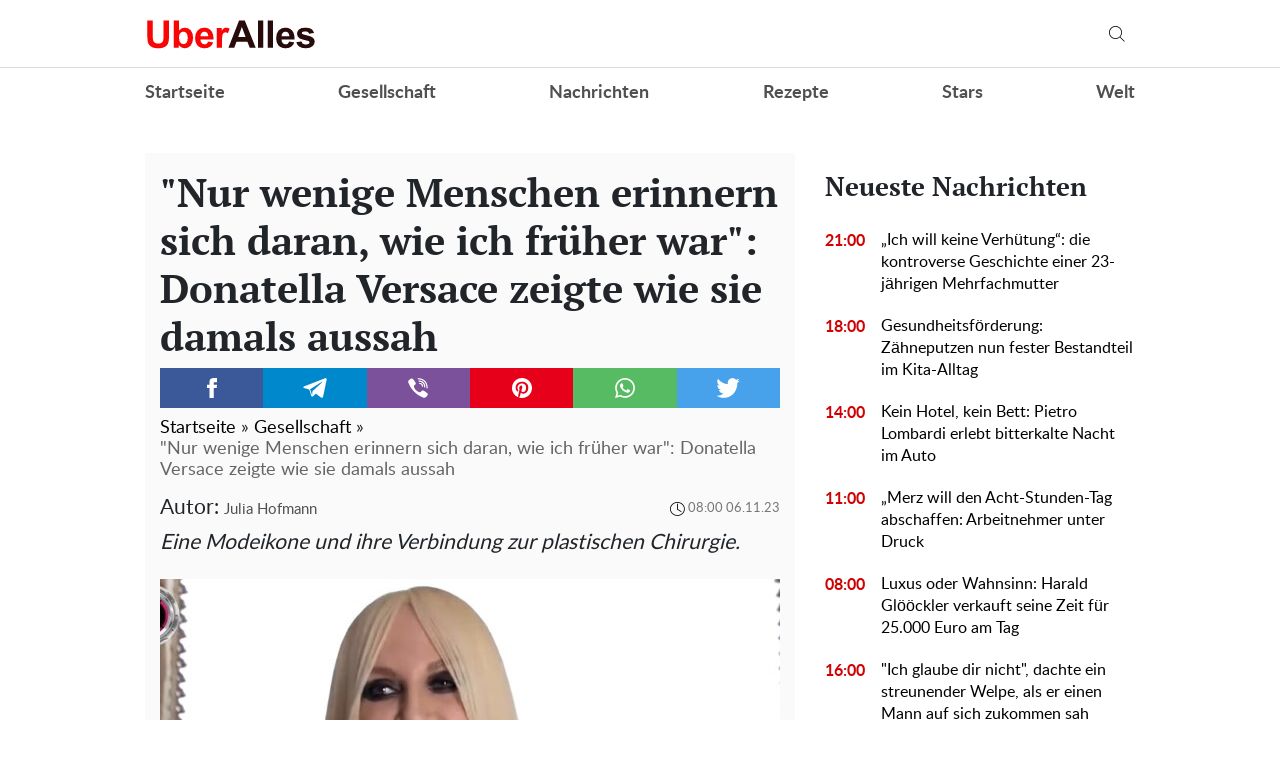

--- FILE ---
content_type: text/html; charset=UTF-8
request_url: https://gesellschaft.uberalles.live/28929-nur-wenige-menschen-erinnern-sich-daran-wie-ich-frueher-war-donatella-versace-zeigte-wie-sie-damals-aussah
body_size: 31383
content:
<!doctype html>
<html lang="de">
    <head prefix="og: http://ogp.me/ns# fb: http://ogp.me/ns/fb# article: http://ogp.me/ns/article#">
        <meta charset="utf-8">
        <meta http-equiv="X-UA-Compatible" content="IE=edge">
        <meta name="viewport" content="width=device-width, initial-scale=1, shrink-to-fit=no">
        <title>&quot;Nur wenige Menschen erinnern sich daran, wie ich früher war&quot;: Donatella Versace zeigte wie sie damals aussah. Uberalles</title>
        <link rel="dns-prefetch" href="https://aixcdn.com">
<link rel="dns-prefetch" href="https://cdn.ampproject.org">
<link rel="dns-prefetch" href="https://adservice.google.com">
<link rel="dns-prefetch" href="https://adservice.google.com.ua">
<link rel="dns-prefetch" href="https://www.google-analytics.com">
<link rel="dns-prefetch" href="https://pagead2.googlesyndication.com">
<link rel="dns-prefetch" href="https://googleads.g.doubleclick.net">

        <style>.swiper-container{margin:0 auto;position:relative;overflow:hidden;list-style:none;padding:0;z-index:1}.swiper-wrapper{position:relative;width:100%;height:100%;z-index:1;display:flex;transition-property:transform;box-sizing:content-box}.swiper-wrapper{transform:translateZ(0)}.swiper-slide{flex-shrink:0;width:100%;height:100%;position:relative;transition-property:transform}.swiper-button-next,.swiper-button-prev{position:absolute;top:50%;width:27px;height:44px;margin-top:-22px;z-index:10;cursor:pointer;background-size:27px 44px;background-position:50%;background-repeat:no-repeat}.swiper-button-prev{background-image:url("data:image/svg+xml;charset=utf-8,%3Csvg xmlns='http://www.w3.org/2000/svg' viewBox='0 0 27 44'%3E%3Cpath d='M0 22L22 0l2.1 2.1L4.2 22l19.9 19.9L22 44 0 22z' fill='%23007aff'/%3E%3C/svg%3E");left:10px;right:auto}.swiper-button-next{background-image:url("data:image/svg+xml;charset=utf-8,%3Csvg xmlns='http://www.w3.org/2000/svg' viewBox='0 0 27 44'%3E%3Cpath d='M27 22L5 44l-2.1-2.1L22.8 22 2.9 2.1 5 0l22 22z' fill='%23007aff'/%3E%3C/svg%3E");right:10px;left:auto}.swiper-pagination-bullet-active{opacity:1;background:#007aff}@-webkit-keyframes swiper-preloader-spin{to{transform:rotate(1turn)}}@keyframes swiper-preloader-spin{to{transform:rotate(1turn)}}@charset "UTF-8";:root{--blue:#007bff;--indigo:#6610f2;--purple:#6f42c1;--pink:#e83e8c;--red:#dc3545;--orange:#fd7e14;--yellow:#ffc107;--green:#28a745;--teal:#20c997;--cyan:#17a2b8;--white:#fff;--gray:#6c757d;--gray-dark:#343a40;--primary:#007bff;--secondary:#6c757d;--success:#28a745;--info:#17a2b8;--warning:#ffc107;--danger:#dc3545;--light:#f8f9fa;--dark:#343a40;--breakpoint-xs:0;--breakpoint-sm:576px;--breakpoint-md:768px;--breakpoint-lg:992px;--breakpoint-xl:1200px;--font-family-sans-serif:-apple-system,BlinkMacSystemFont,"Segoe UI",Roboto,"Helvetica Neue",Arial,sans-serif,"Apple Color Emoji","Segoe UI Emoji","Segoe UI Symbol","Noto Color Emoji";--font-family-monospace:SFMono-Regular,Menlo,Monaco,Consolas,"Liberation Mono","Courier New",monospace}*,:after,:before{box-sizing:border-box}html{font-family:sans-serif;line-height:1.15;-webkit-text-size-adjust:100%;-ms-text-size-adjust:100%;-ms-overflow-style:scrollbar;-webkit-tap-highlight-color:rgba(0,0,0,0)}@-ms-viewport{width:device-width}article,aside,figcaption,figure,footer,header,main,nav,section{display:block}body{margin:0;font-family:-apple-system,BlinkMacSystemFont,Segoe UI,Roboto,Helvetica Neue,Arial,sans-serif,Apple Color Emoji,Segoe UI Emoji,Segoe UI Symbol,Noto Color Emoji;font-size:1rem;font-weight:400;line-height:1.6;color:#212529;text-align:left;background-color:#fff}[tabindex="-1"]:focus{outline:0!important}hr{box-sizing:content-box;height:0;overflow:visible}h1,h2,h3,h4,h5,h6{margin-top:0;margin-bottom:.5rem}p{margin-top:0;margin-bottom:1rem}abbr[data-original-title],abbr[title]{text-decoration:underline;-webkit-text-decoration:underline dotted;text-decoration:underline dotted;cursor:help;border-bottom:0}address{font-style:normal;line-height:inherit}address,dl,ol,ul{margin-bottom:1rem}dl,ol,ul{margin-top:0}ol ol,ol ul,ul ol,ul ul{margin-bottom:0}dt{font-weight:700}dd{margin-bottom:.5rem;margin-left:0}blockquote{margin:0 0 1rem}dfn{font-style:italic}b,strong{font-weight:bolder}small{font-size:80%}sub,sup{position:relative;font-size:75%;line-height:0;vertical-align:baseline}sub{bottom:-.25em}sup{top:-.5em}a{color:#007bff;text-decoration:none;background-color:transparent;-webkit-text-decoration-skip:objects}a:hover{color:#0056b3;text-decoration:underline}a:not([href]):not([tabindex]),a:not([href]):not([tabindex]):focus,a:not([href]):not([tabindex]):hover{color:inherit;text-decoration:none}a:not([href]):not([tabindex]):focus{outline:0}code,pre{font-family:SFMono-Regular,Menlo,Monaco,Consolas,Liberation Mono,Courier New,monospace;font-size:1em}pre{margin-top:0;margin-bottom:1rem;overflow:auto;-ms-overflow-style:scrollbar}figure{margin:0 0 1rem}img{border-style:none}img,svg{vertical-align:middle}svg{overflow:hidden}table{border-collapse:collapse}caption{padding-top:.75rem;padding-bottom:.75rem;color:#6c757d;text-align:left;caption-side:bottom}th{text-align:inherit}label{display:inline-block;margin-bottom:.5rem}button{border-radius:0}button:focus{outline:1px dotted;outline:5px auto -webkit-focus-ring-color}button,input,select,textarea{margin:0;font-family:inherit;font-size:inherit;line-height:inherit}button,input{overflow:visible}button,select{text-transform:none}[type=reset],[type=submit],button,html [type=button]{-webkit-appearance:button}[type=button]::-moz-focus-inner,[type=reset]::-moz-focus-inner,[type=submit]::-moz-focus-inner,button::-moz-focus-inner{padding:0;border-style:none}input[type=checkbox],input[type=radio]{box-sizing:border-box;padding:0}input[type=date],input[type=datetime-local],input[type=month],input[type=time]{-webkit-appearance:listbox}textarea{overflow:auto;resize:vertical}fieldset{min-width:0;padding:0;margin:0;border:0}legend{display:block;width:100%;max-width:100%;padding:0;margin-bottom:.5rem;font-size:1.5rem;line-height:inherit;color:inherit;white-space:normal}progress{vertical-align:baseline}[type=number]::-webkit-inner-spin-button,[type=number]::-webkit-outer-spin-button{height:auto}[type=search]{outline-offset:-2px;-webkit-appearance:none}[type=search]::-webkit-search-cancel-button,[type=search]::-webkit-search-decoration{-webkit-appearance:none}::-webkit-file-upload-button{font:inherit;-webkit-appearance:button}template{display:none}[hidden]{display:none!important}.h1,.h2,.h3,.h4,.h5,.h6,h1,h2,h3,h4,h5,h6{margin-bottom:.5rem;font-family:inherit;font-weight:500;line-height:1.2;color:inherit}.h1,h1{font-size:2.5rem}.h2,h2{font-size:2rem}.h3,h3{font-size:1.75rem}.h4,h4{font-size:1.5rem}.h5,h5{font-size:1.25rem}.h6,h6{font-size:1rem}.lead{font-size:1.25rem;font-weight:300}hr{margin-top:1rem;margin-bottom:1rem;border:0;border-top:1px solid rgba(0,0,0,.1)}.small,small{font-size:80%;font-weight:400}.mark,mark{padding:.2em;background-color:#fcf8e3}.blockquote{margin-bottom:1rem;font-size:1.25rem}.container{width:100%;padding-right:15px;padding-left:15px;margin-right:auto;margin-left:auto}@media (min-width:992px){.container{max-width:1020px}}.row{display:flex;flex-wrap:wrap;margin-right:-15px;margin-left:-15px}.col-3,.col-4,.col-6,.col-8,.col-12,.col-lg-3,.col-lg-4,.col-lg-6,.col-lg-8,.col-lg-9,.col-lg-12,.col-md,.col-md-3,.col-md-4,.col-md-6,.col-md-8,.col-md-12,.col-sm-4,.col-sm-12{position:relative;width:100%;min-height:1px;padding-right:15px;padding-left:15px}.col-3{flex:0 0 25%;max-width:25%}.col-4{flex:0 0 33.3333333333%;max-width:33.3333333333%}.col-6{flex:0 0 50%;max-width:50%}.col-8{flex:0 0 66.6666666667%;max-width:66.6666666667%}.col-12{flex:0 0 100%;max-width:100%}@media (min-width:576px){.col-sm-4{flex:0 0 33.3333333333%;max-width:33.3333333333%}.col-sm-12{flex:0 0 100%;max-width:100%}}@media (min-width:768px){.col-md{flex-basis:0;flex-grow:1;max-width:100%}.col-md-3{flex:0 0 25%;max-width:25%}.col-md-4{flex:0 0 33.3333333333%;max-width:33.3333333333%}.col-md-6{flex:0 0 50%;max-width:50%}.col-md-8{flex:0 0 66.6666666667%;max-width:66.6666666667%}.col-md-12{flex:0 0 100%;max-width:100%}}@media (min-width:992px){.col-lg-3{flex:0 0 25%;max-width:25%}.col-lg-4{flex:0 0 33.3333333333%;max-width:33.3333333333%}.col-lg-6{flex:0 0 50%;max-width:50%}.col-lg-8{flex:0 0 66.6666666667%;max-width:66.6666666667%}.col-lg-9{flex:0 0 75%;max-width:75%}.col-lg-12{flex:0 0 100%;max-width:100%}}.form-control{display:block;width:100%;height:calc(2.35rem + 2px);padding:.375rem .75rem;font-size:1rem;line-height:1.6;color:#495057;background-color:#fff;background-clip:padding-box;border:1px solid #ced4da;border-radius:.25rem;transition:border-color .15s ease-in-out,box-shadow .15s ease-in-out}@media screen and (prefers-reduced-motion:reduce){.form-control{transition:none}}.form-control::-ms-expand{background-color:transparent;border:0}.form-control:focus{color:#495057;background-color:#fff;border-color:#80bdff;outline:0;box-shadow:0 0 0 .2rem rgba(0,123,255,.25)}.form-control::-moz-placeholder{color:#6c757d;opacity:1}.form-control:-ms-input-placeholder{color:#6c757d;opacity:1}.form-control::placeholder{color:#6c757d;opacity:1}.form-control:disabled,.form-control[readonly]{background-color:#e9ecef;opacity:1}select.form-control:focus::-ms-value{color:#495057;background-color:#fff}select.form-control[multiple],select.form-control[size],textarea.form-control{height:auto}.form-group{margin-bottom:1rem}.form-inline{display:flex;flex-flow:row wrap;align-items:center}@media (min-width:576px){.form-inline label{justify-content:center}.form-inline .form-group,.form-inline label{display:flex;align-items:center;margin-bottom:0}.form-inline .form-group{flex:0 0 auto;flex-flow:row wrap}.form-inline .form-control{display:inline-block;width:auto;vertical-align:middle}.form-inline .input-group{width:auto}}.btn{display:inline-block;font-weight:400;text-align:center;white-space:nowrap;vertical-align:middle;-webkit-user-select:none;-moz-user-select:none;-ms-user-select:none;user-select:none;border:1px solid transparent;padding:.375rem .75rem;font-size:1rem;line-height:1.6;border-radius:.25rem;transition:color .15s ease-in-out,background-color .15s ease-in-out,border-color .15s ease-in-out,box-shadow .15s ease-in-out}@media screen and (prefers-reduced-motion:reduce){.btn{transition:none}}.btn:focus,.btn:hover{text-decoration:none}.btn.focus,.btn:focus{outline:0;box-shadow:0 0 0 .2rem rgba(0,123,255,.25)}.btn.disabled,.btn:disabled{opacity:.65}.btn:not(:disabled):not(.disabled){cursor:pointer}a.btn.disabled,fieldset:disabled a.btn{pointer-events:none}.btn-primary{color:#fff;background-color:#007bff;border-color:#007bff}.btn-primary:hover{color:#fff;background-color:#0069d9;border-color:#0062cc}.btn-primary.focus,.btn-primary:focus{box-shadow:0 0 0 .2rem rgba(0,123,255,.5)}.btn-primary.disabled,.btn-primary:disabled{color:#fff;background-color:#007bff;border-color:#007bff}.btn-primary:not(:disabled):not(.disabled).active,.btn-primary:not(:disabled):not(.disabled):active,.show>.btn-primary.dropdown-toggle{color:#fff;background-color:#0062cc;border-color:#005cbf}.btn-primary:not(:disabled):not(.disabled).active:focus,.btn-primary:not(:disabled):not(.disabled):active:focus,.show>.btn-primary.dropdown-toggle:focus{box-shadow:0 0 0 .2rem rgba(0,123,255,.5)}.btn-success{color:#fff;background-color:#28a745;border-color:#28a745}.btn-success:hover{color:#fff;background-color:#218838;border-color:#1e7e34}.btn-success.focus,.btn-success:focus{box-shadow:0 0 0 .2rem rgba(40,167,69,.5)}.btn-success.disabled,.btn-success:disabled{color:#fff;background-color:#28a745;border-color:#28a745}.btn-success:not(:disabled):not(.disabled).active,.btn-success:not(:disabled):not(.disabled):active,.show>.btn-success.dropdown-toggle{color:#fff;background-color:#1e7e34;border-color:#1c7430}.btn-success:not(:disabled):not(.disabled).active:focus,.btn-success:not(:disabled):not(.disabled):active:focus,.show>.btn-success.dropdown-toggle:focus{box-shadow:0 0 0 .2rem rgba(40,167,69,.5)}.btn-warning{color:#212529;background-color:#ffc107;border-color:#ffc107}.btn-warning:hover{color:#212529;background-color:#e0a800;border-color:#d39e00}.btn-warning.focus,.btn-warning:focus{box-shadow:0 0 0 .2rem rgba(255,193,7,.5)}.btn-warning.disabled,.btn-warning:disabled{color:#212529;background-color:#ffc107;border-color:#ffc107}.btn-warning:not(:disabled):not(.disabled).active,.btn-warning:not(:disabled):not(.disabled):active,.show>.btn-warning.dropdown-toggle{color:#212529;background-color:#d39e00;border-color:#c69500}.btn-warning:not(:disabled):not(.disabled).active:focus,.btn-warning:not(:disabled):not(.disabled):active:focus,.show>.btn-warning.dropdown-toggle:focus{box-shadow:0 0 0 .2rem rgba(255,193,7,.5)}.btn-sm{padding:.25rem .5rem;font-size:.875rem;line-height:1.5;border-radius:.2rem}.btn-block{display:block;width:100%}.btn-block+.btn-block{margin-top:.5rem}input[type=button].btn-block,input[type=reset].btn-block,input[type=submit].btn-block{width:100%}.dropdown{position:relative}.dropdown-toggle:after{display:inline-block;width:0;height:0;margin-left:.255em;vertical-align:.255em;content:"";border-top:.3em solid;border-right:.3em solid transparent;border-bottom:0;border-left:.3em solid transparent}.dropdown-toggle:empty:after{margin-left:0}.dropdown-menu{position:absolute;top:100%;left:0;z-index:1000;display:none;float:left;min-width:10rem;padding:.5rem 0;margin:.125rem 0 0;font-size:1rem;color:#212529;text-align:left;list-style:none;background-color:#fff;background-clip:padding-box;border:1px solid rgba(0,0,0,.15);border-radius:.25rem}.dropdown-menu-right{right:0;left:auto}.dropdown-menu[x-placement^=bottom],.dropdown-menu[x-placement^=left],.dropdown-menu[x-placement^=right],.dropdown-menu[x-placement^=top]{right:auto;bottom:auto}.dropdown-item{display:block;width:100%;padding:.25rem 1.5rem;clear:both;font-weight:400;color:#212529;text-align:inherit;white-space:nowrap;background-color:transparent;border:0}.dropdown-item:focus,.dropdown-item:hover{color:#16181b;text-decoration:none;background-color:#f8f9fa}.dropdown-item.active,.dropdown-item:active{color:#fff;text-decoration:none;background-color:#007bff}.dropdown-item.disabled,.dropdown-item:disabled{color:#6c757d;background-color:transparent}.dropdown-menu.show{display:block}.pagination{display:flex;padding-left:0;list-style:none;border-radius:.25rem}.page-link{position:relative;display:block;padding:.5rem .75rem;margin-left:-1px;line-height:1.25;color:#007bff;background-color:#fff;border:1px solid #dee2e6}.page-link:hover{z-index:2;color:#0056b3;text-decoration:none;background-color:#e9ecef;border-color:#dee2e6}.page-link:focus{z-index:2;outline:0;box-shadow:0 0 0 .2rem rgba(0,123,255,.25)}.page-link:not(:disabled):not(.disabled){cursor:pointer}.page-item:first-child .page-link{margin-left:0;border-top-left-radius:.25rem;border-bottom-left-radius:.25rem}.page-item:last-child .page-link{border-top-right-radius:.25rem;border-bottom-right-radius:.25rem}.page-item.active .page-link{z-index:1;color:#fff;background-color:#007bff;border-color:#007bff}.page-item.disabled .page-link{color:#6c757d;pointer-events:none;cursor:auto;background-color:#fff;border-color:#dee2e6}.media{display:flex;align-items:flex-start}.border{border:1px solid #dee2e6!important}.clearfix:after{display:block;clear:both;content:""}.flex-column{flex-direction:column!important}.fixed-top{top:0}.fixed-top{position:fixed;right:0;left:0;z-index:1030}.sr-only{position:absolute;width:1px;height:1px;padding:0;overflow:hidden;clip:rect(0,0,0,0);white-space:nowrap;border:0}.text-right{text-align:right!important}.text-center{text-align:center!important}.text-capitalize{text-transform:capitalize!important}.text-muted{color:#6c757d!important}.visible{visibility:visible!important}body{overflow-y:scroll}@media (min-width:768px){body{padding-top:118px}}@media (max-width:767px){body{padding-top:68px}}.noscroll-mobile{position:fixed;overflow:hidden}main .container{padding-top:15px}@media (min-width:1019px){main .container{width:1020px}}a{font-family:font-lato,Arial;font-weight:400}a:hover{text-decoration:none}.h2,.h3,h1{font-family:"PT Serif",Georgia,Helvetica;font-weight:700}.color-blue{color:#337ab7}.h3.color-blue{font-size:22px}@media (max-width:767px){.responsive-image{position:relative}.responsive-image img{display:block;position:absolute;top:0;right:0;bottom:0;left:0;width:100%;height:100%}.hidden-sm,.right-column{display:none}}@media (min-width:768px){.right-column .sticky-box{position:-webkit-sticky;position:sticky;top:120px}}@font-face{font-family:"PT Serif";font-display:swap;src:url(/fonts/PTSerif-Bold.eot);src:url(/fonts/PTSerif-Bold.eot?#iefix) format("embedded-opentype"),url(/fonts/PTSerif-Bold.woff2) format("woff2"),url(/fonts/PTSerif-Bold.woff) format("woff"),url(/fonts/PTSerif-Bold.ttf) format("truetype");font-weight:700;font-style:normal}@font-face{font-family:font-lato;font-display:swap;src:url(/fonts/Lato-Regular.eot);src:url(/fonts/Lato-Regular.eot?#iefix) format("embedded-opentype"),url(/fonts/Lato-Regular.woff2) format("woff2"),url(/fonts/Lato-Regular.woff) format("woff"),url(/fonts/Lato-Regular.ttf) format("truetype");font-weight:400;font-style:normal}@font-face{font-family:font-lato;font-display:swap;src:url(/fonts/Lato-Bold.eot);src:url(/fonts/Lato-Bold.eot?#iefix) format("embedded-opentype"),url(/fonts/Lato-Bold.woff2) format("woff2"),url(/fonts/Lato-Bold.woff) format("woff"),url(/fonts/Lato-Bold.ttf) format("truetype");font-weight:700;font-style:normal}@font-face{font-family:"PT Serif";font-display:swap;src:url(/fonts/PTSerif-Regular.eot);src:url(/fonts/PTSerif-Regular.eot?#iefix) format("embedded-opentype"),url(/fonts/PTSerif-Regular.woff2) format("woff2"),url(/fonts/PTSerif-Regular.woff) format("woff"),url(/fonts/PTSerif-Regular.ttf) format("truetype");font-weight:400;font-style:normal}@font-face{font-family:icons;src:url(/fonts/icons.eot?mpderz);src:local("icons"),url(/fonts/icons.woff2?mpderz) format("woff2"),url(/fonts/icons.woff?mpderz) format("woff"),url(/fonts/icons.ttf?mpderz) format("truetype"),url(/fonts/icons.eot?#?mpderziefix) format("embedded-opentype"),url(/fonts/icons.svg?#?mpderzznaj-icon) format("svg");font-weight:400;font-style:normal}[class*=" icon-"],[class^=icon-]{font-family:icons!important;speak:none;font-style:normal;font-weight:400;font-variant:normal;text-transform:none;line-height:1;-webkit-font-smoothing:antialiased;-moz-osx-font-smoothing:grayscale}.icon-timing:before{content:"\E900"}.icon-arrow_left:before{content:"\E901"}.icon-arrow_right:before{content:"\E902"}.icon-search:before{content:"\E903"}.icon-rss:before{content:"\E904"}.icon-facebook:before{content:"\E908"}.icon-instagram:before{content:"\E909"}.icon-viber:before{content:"\E90A"}.icon-telegram:before{content:"\E90B"}.footer,.navbar{font-family:font-lato,Arial;font-weight:700;padding:0;background-color:#fff}@media (min-width:768px){.footer,.navbar{height:118px}}@media (max-width:767px){.footer,.navbar{height:68px}}.footer.fixed-top,.navbar.fixed-top{max-width:100vw;-webkit-backface-visibility:hidden;backface-visibility:hidden}.footer .mobile-search__container,.navbar .mobile-search__container{display:none}.footer .nav-top,.navbar .nav-top{color:#000;height:68px;background-color:#fff;border-bottom:1px solid #dcdcdc}.footer .nav-top .container,.navbar .nav-top .container{display:flex;align-items:center;justify-content:space-between;height:68px}@media (min-width:768px){.footer .nav-top .container .mobile-left-panel--icon,.navbar .nav-top .container .mobile-left-panel--icon{display:none}}@media (max-width:767px){.footer .nav-top .container .b__left-panel--call-mobile,.navbar .nav-top .container .b__left-panel--call-mobile{display:block}.footer .nav-top .container .nav-top--left,.navbar .nav-top .container .nav-top--left{position:absolute}.footer .nav-top .container .mobile-left-panel--icon,.navbar .nav-top .container .mobile-left-panel--icon{position:relative;width:50px;height:50px;padding:14px 0 0 20px}.footer .nav-top .container .mobile-left-panel--icon .left-panel-mobile--inner,.navbar .nav-top .container .mobile-left-panel--icon .left-panel-mobile--inner{position:relative;width:25px;height:25px}.footer .nav-top .container .mobile-left-panel--icon .left-panel-mobile--inner .b__left-panel--call-icon,.navbar .nav-top .container .mobile-left-panel--icon .left-panel-mobile--inner .b__left-panel--call-icon{position:relative;width:25px;height:25px;border:2px solid #000;border-radius:50%;transition:all .3s ease}.footer .nav-top .container .mobile-left-panel--icon .left-panel-mobile--inner .b__left-panel--call-icon:before,.navbar .nav-top .container .mobile-left-panel--icon .left-panel-mobile--inner .b__left-panel--call-icon:before{content:"";position:absolute;top:2px;left:8px;width:2px;height:11px;transform:rotate(-15deg);background-color:#000;transition:all .3s ease}.footer .nav-top .container .mobile-left-panel--icon .left-panel-mobile--inner .b__left-panel--call-icon:after,.navbar .nav-top .container .mobile-left-panel--icon .left-panel-mobile--inner .b__left-panel--call-icon:after{content:"";position:absolute;top:9.3px;left:12.7px;width:2px;height:8px;transform:rotate(110deg);background-color:#000;transition:all .3s ease}.footer .nav-top .container .mobile-left-panel--icon .left-panel-mobile--inner .b__left-panel--call-icon span,.navbar .nav-top .container .mobile-left-panel--icon .left-panel-mobile--inner .b__left-panel--call-icon span{content:"";position:absolute;top:-6px;right:-6px;width:14px;height:14px;border-radius:7px;background-color:#ffa124;border:2px solid #fff;-webkit-animation:bounce 2s infinite;animation:bounce 2s infinite}.footer .nav-top .container .mobile-left-panel--icon .left-panel-mobile--inner .b__left-panel--close-icon,.navbar .nav-top .container .mobile-left-panel--icon .left-panel-mobile--inner .b__left-panel--close-icon{border:15px solid #fff;box-sizing:border-box;transition:all .3s ease}.footer .nav-top .container .mobile-left-panel--icon .left-panel-mobile--inner .b__left-panel--close-icon:before,.navbar .nav-top .container .mobile-left-panel--icon .left-panel-mobile--inner .b__left-panel--close-icon:before{top:-13px;left:-4px;height:20px;transform:rotate(-45deg);background-color:#000;transition:all .3s ease}.footer .nav-top .container .mobile-left-panel--icon .left-panel-mobile--inner .b__left-panel--close-icon:after,.navbar .nav-top .container .mobile-left-panel--icon .left-panel-mobile--inner .b__left-panel--close-icon:after{top:-13px;left:-4px;height:20px;transform:rotate(45deg);background-color:#000;transition:all .3s ease}.footer .nav-top .container .mobile-left-panel--icon .left-panel-mobile--inner .b__left-panel--close-icon span,.navbar .nav-top .container .mobile-left-panel--icon .left-panel-mobile--inner .b__left-panel--close-icon span{display:none}@-webkit-keyframes bounce{0%,44%,56%,70%,80%,to{transform:translateY(0)}50%{transform:translateY(-5px)}62%{transform:translateY(-2px)}76%{transform:translateY(-1px)}}@keyframes bounce{0%,44%,56%,70%,80%,to{transform:translateY(0)}50%{transform:translateY(-5px)}62%{transform:translateY(-2px)}76%{transform:translateY(-1px)}}}.footer .nav-top--left,.navbar .nav-top--left{display:flex;align-items:center}.footer .nav-top--left .nav-social-links,.navbar .nav-top--left .nav-social-links{display:flex;justify-content:space-between;margin-right:60px}@media (max-width:767px){.footer .nav-top--left .nav-social-links,.navbar .nav-top--left .nav-social-links{display:none}}.footer .nav-top--left .nav-social-links a,.navbar .nav-top--left .nav-social-links a{display:flex;justify-content:center;align-items:center;flex:0 0 25px;height:25px;width:25px;margin:0 2px;color:#000;border-radius:100%;box-shadow:1px 1px 2px #000}.footer .nav-top--left .nav-social-links a span,.navbar .nav-top--left .nav-social-links a span{font-size:11px}.footer .nav-top--left .nav-social-links a span.icon-telegram,.navbar .nav-top--left .nav-social-links a span.icon-telegram{font-size:14px}.footer .nav-top--left .nav-social-links a:hover span,.navbar .nav-top--left .nav-social-links a:hover span{font-size:13px}.footer .nav-top--left .nav-social-links a:hover span.icon-telegram,.navbar .nav-top--left .nav-social-links a:hover span.icon-telegram{font-size:16px}@media (min-width:768px){.footer .nav-top .nav-logotype,.footer .nav-top .nav-logotype img,.navbar .nav-top .nav-logotype,.navbar .nav-top .nav-logotype img{display:block;width:171px;height:42px}}@media (max-width:767px){.footer .nav-top .nav-logotype,.footer .nav-top .nav-logotype img,.navbar .nav-top .nav-logotype,.navbar .nav-top .nav-logotype img{display:block;width:171px;height:42px}}.footer .nav-top .b__search--navbar,.navbar .nav-top .b__search--navbar{position:relative}@media (max-width:767px){.footer .nav-top .b__search--navbar,.navbar .nav-top .b__search--navbar{display:none}}.footer .nav-top .b__search--navbar.opened .form-search input,.navbar .nav-top .b__search--navbar.opened .form-search input{display:block;width:250px;padding:4px 0 4px 10px;transition:all .3s ease-in-out}.footer .nav-top .b__search--navbar.opened .form-search .btn-search-submit,.navbar .nav-top .b__search--navbar.opened .form-search .btn-search-submit{display:block;margin-top:1px;color:#000;border:none;cursor:pointer;position:relative}.footer .nav-top .b__search--navbar.opened .btn-search,.navbar .nav-top .b__search--navbar.opened .btn-search{display:none}.footer .nav-top .b__search--navbar.opened .btn-search--close,.navbar .nav-top .b__search--navbar.opened .btn-search--close{display:block}.footer .nav-top .b__search--navbar .form-search,.navbar .nav-top .b__search--navbar .form-search{display:flex;justify-content:flex-end;background:none}.footer .nav-top .b__search--navbar .form-search input,.navbar .nav-top .b__search--navbar .form-search input{color:#000;width:0;padding:0;border-radius:0;border:none;border-bottom:1px solid #fff;background-color:#dadada}.footer .nav-top .b__search--navbar .form-search input:focus,.navbar .nav-top .b__search--navbar .form-search input:focus{box-shadow:none}.footer .nav-top .b__search--navbar .form-search .btn-search-submit,.navbar .nav-top .b__search--navbar .form-search .btn-search-submit{display:none;color:#fff;border:none;border-bottom:1px solid #fff;border-radius:0;padding:4px 10px 3px;background:none;line-height:1;outline:0}.footer .nav-top .b__search--navbar .form-search .btn-search-submit:active:focus,.footer .nav-top .b__search--navbar .form-search .btn-search-submit:hover,.navbar .nav-top .b__search--navbar .form-search .btn-search-submit:active:focus,.navbar .nav-top .b__search--navbar .form-search .btn-search-submit:hover{background:none;box-shadow:none}.footer .nav-top .b__search--navbar .btn-search,.navbar .nav-top .b__search--navbar .btn-search{position:absolute;top:2px;right:0;color:#000;padding:10px 10px 9px;border:none;border-radius:0;background:none;line-height:1;outline:0;cursor:pointer}.footer .nav-top .b__search--navbar .btn-search--close,.navbar .nav-top .b__search--navbar .btn-search--close{display:none;position:absolute;right:44px;top:13px;width:16px;height:16px;padding:0;background:none;border:none;outline:0;cursor:pointer}.footer .nav-top .b__search--navbar .btn-search--close:after,.footer .nav-top .b__search--navbar .btn-search--close:before,.navbar .nav-top .b__search--navbar .btn-search--close:after,.navbar .nav-top .b__search--navbar .btn-search--close:before{width:16px;height:1px;background-color:#000;position:absolute;content:"";display:block}.footer .nav-top .b__search--navbar .btn-search--close:before,.navbar .nav-top .b__search--navbar .btn-search--close:before{top:0;transform:translate3d(0,7px,0) rotate(45deg)}.footer .nav-top .b__search--navbar .btn-search--close:after,.navbar .nav-top .b__search--navbar .btn-search--close:after{top:0;transform:translate3d(0,7px,0) rotate(-45deg)}@media (min-width:768px){.footer .nav-items,.navbar .nav-items{display:flex;align-items:center;justify-content:space-between;height:50px;padding:0;margin-bottom:0;list-style:none}.footer .nav-items .nav-social-links,.navbar .nav-items .nav-social-links{display:none}.footer .nav-items .nav-item,.navbar .nav-items .nav-item{font-size:18px}.footer .nav-items .nav-item .dropdown-menu,.navbar .nav-items .nav-item .dropdown-menu{right:0;left:auto}.footer .nav-items .nav-item .nav-link,.navbar .nav-items .nav-item .nav-link{color:#505050;font-size:18px;line-height:50px;font-weight:700;padding:0}.footer .nav-items .nav-item .nav-link:hover,.navbar .nav-items .nav-item .nav-link:hover{color:#888}.footer .nav-items .nav-item-mobile,.navbar .nav-items .nav-item-mobile{display:none}}@media (max-width:767px){.footer .nav-items,.footer .nav-items .mobile-search__container,.navbar .nav-items,.navbar .nav-items .mobile-search__container{display:none}}.footer .navbar-hamburger,.navbar .navbar-hamburger{display:none}@media (max-width:767px){.footer .navbar-hamburger,.navbar .navbar-hamburger{display:block;width:35px;height:24px;position:relative;border:none;background:none;transform:rotate(0deg);transition:.5s ease-in-out;outline:0;cursor:pointer}.footer .navbar-hamburger span,.navbar .navbar-hamburger span{display:block;position:absolute;height:3px;width:100%;background:#222;border-radius:9px;opacity:1;left:0;transform:rotate(0deg);transition:.25s ease-in-out}.footer .navbar-hamburger span:first-child,.navbar .navbar-hamburger span:first-child{top:0}.footer .navbar-hamburger span:nth-child(2),.footer .navbar-hamburger span:nth-child(3),.navbar .navbar-hamburger span:nth-child(2),.navbar .navbar-hamburger span:nth-child(3){top:10px}.footer .navbar-hamburger span:nth-child(4),.navbar .navbar-hamburger span:nth-child(4){top:20px}.footer.show-nav .navbar-hamburger span:first-child,.navbar.show-nav .navbar-hamburger span:first-child{top:12px;width:0;left:50%}.footer.show-nav .navbar-hamburger span:nth-child(2),.navbar.show-nav .navbar-hamburger span:nth-child(2){transform:rotate(45deg)}.footer.show-nav .navbar-hamburger span:nth-child(3),.navbar.show-nav .navbar-hamburger span:nth-child(3){transform:rotate(-45deg)}.footer.show-nav .navbar-hamburger span:nth-child(4),.navbar.show-nav .navbar-hamburger span:nth-child(4){top:12px;width:0;left:50%}.footer.show-nav .nav,.navbar.show-nav .nav{position:fixed;top:68px;right:0;bottom:0;left:0;height:auto;margin-bottom:0;display:block;background-color:#fff;overflow-y:scroll;z-index:1000}.footer.show-nav .nav .nav-items,.navbar.show-nav .nav .nav-items{padding:0;margin-bottom:10px;display:flex;flex-wrap:wrap;list-style:none}.footer.show-nav .nav .nav-items li,.navbar.show-nav .nav .nav-items li{flex:0 0 100%;line-height:34px}.footer.show-nav .nav .nav-items li a,.navbar.show-nav .nav .nav-items li a{font-size:20px;color:#000;line-height:2em}.footer.show-nav .nav .nav-items .nav-item.dropdown,.footer.show-nav .nav .nav-items .nav-link.dropdown-toggle,.navbar.show-nav .nav .nav-items .nav-item.dropdown,.navbar.show-nav .nav .nav-items .nav-link.dropdown-toggle{display:none}.footer.show-nav .nav .nav-items .dropdown-menu,.navbar.show-nav .nav .nav-items .dropdown-menu{display:block;position:static;padding:0;float:none;border:0}.footer.show-nav .nav .nav-items .dropdown-menu a,.navbar.show-nav .nav .nav-items .dropdown-menu a{padding:0}.footer.show-nav .nav .nav-items .nav-social-links,.navbar.show-nav .nav .nav-items .nav-social-links{display:flex;width:100%;flex-direction:row;padding:20px 0}.footer.show-nav .nav .nav-items .nav-social-links a,.navbar.show-nav .nav .nav-items .nav-social-links a{display:flex;align-items:center;justify-content:center;height:44px;width:44px;color:#000;border:2px solid #000;border-radius:100%;text-decoration:none;margin-right:10px}.footer.show-nav .nav .nav-items .nav-social-links a span,.navbar.show-nav .nav .nav-items .nav-social-links a span{font-size:24px}.footer.show-nav .nav .mobile-search__container,.navbar.show-nav .nav .mobile-search__container{display:block;top:65px;right:0;bottom:0;left:0;padding:0 0 50px;background-color:#fff}.footer.show-nav .nav .mobile-search__container .form-search,.navbar.show-nav .nav .mobile-search__container .form-search{position:relative;border:2px solid #000}.footer.show-nav .nav .mobile-search__container .form-search .form-control,.navbar.show-nav .nav .mobile-search__container .form-search .form-control{height:45px;width:100%;font-size:18px;color:#000;padding:0 50px 0 10px;border:none;background:0 0;outline:0}.footer.show-nav .nav .mobile-search__container .form-search .btn-search-submit,.navbar.show-nav .nav .mobile-search__container .form-search .btn-search-submit{position:absolute;top:0;right:0;padding-right:10px;font-size:30px;color:#000;border:none;background:0 0;outline:0}}.footer{position:relative;height:auto;z-index:1000}.footer p{font-weight:400;text-align:center}.footer p a{color:#000}@media (max-width:767px){.footer .nav-top .container .nav-logotype{margin:0 auto}}.footer .internal-links{display:flex}@media (min-width:768px){.footer .internal-links{height:50px;flex-direction:row;align-items:center;justify-content:center}}@media (max-width:767px){.footer .internal-links{flex-direction:column;align-items:center;padding:15px 0}}.footer .internal-links a,.footer .internal-links span{color:#505050;font-weight:400;cursor:pointer}@media (min-width:768px){.footer .internal-links a,.footer .internal-links span{margin-right:15px;margin-left:15px}}@media (max-width:767px){.footer .internal-links a,.footer .internal-links span{line-height:30px}}.footer .internal-links a:hover,.footer .internal-links span:hover{color:#337ab7;text-shadow:0 0 1px #337ab7}.b_top-slider{position:relative;max-width:990px;margin-bottom:20px}@media (min-width:768px){.b_top-slider .top-slider .swiper-wrapper a{display:block;width:148.333px;margin-right:20px;text-decoration:none}.b_top-slider .top-slider .swiper-wrapper a img{display:block;height:100px;width:148.333px}.b_top-slider .top-slider .swiper-wrapper h4{font-family:"PT Serif",Georgia,Helvetica;color:#000;font-size:18px;line-height:19px;font-weight:700;height:83px;padding:5px 10px 5px 0;margin-bottom:0;overflow:hidden;text-overflow:ellipsis;display:-webkit-box;-webkit-line-clamp:4;-webkit-box-orient:vertical}}@media (max-width:767px){.b_top-slider .top-slider .swiper-wrapper a{display:block}.b_top-slider .top-slider .swiper-wrapper a .responsive-image{padding-bottom:66%}.b_top-slider .top-slider .swiper-wrapper a .responsive-image:before{content:"";position:absolute;top:0;left:0;height:100%;width:100%;display:block;background:rgba(0,0,0,.5);z-index:1}.b_top-slider .top-slider .swiper-wrapper h4{position:absolute;top:10px;left:10px;width:80%;font-family:font-lato,Arial;color:#fff;font-size:18px;line-height:22px;font-weight:700;z-index:2}}@media (min-width:768px){.b_top-slider .top-slider .swiper-wrapper .swiper-slide:hover h4{color:#505050;transition:all .5s ease-out}}.b_top-slider .swiper-button-next,.b_top-slider .swiper-button-prev{display:flex;align-items:center;justify-content:center;font-size:20px;top:40px;margin:0;background-image:none;outline:0}.b_top-slider .swiper-button-next span,.b_top-slider .swiper-button-prev span{font-weight:700}@media (min-width:1019px){.b_top-slider .swiper-button-prev{left:-40px}.b_top-slider .swiper-button-next{right:-40px}}@media (max-width:767px){.b_top-slider .swiper-button-next,.b_top-slider .swiper-button-prev{top:80px;width:40px;padding:7px 8px;background-image:none;background-color:hsla(0,0%,100%,.5);z-index:10}.b_top-slider .swiper-button-prev{left:0}.b_top-slider .swiper-button-next{right:0}}.main-slider .swiper-wrapper .swiper-slide:hover h4{color:#505050}@media (min-width:768px){.main-slider .swiper-wrapper .swiper-slide img{display:block;height:400px;width:735px}}@media (max-width:767px){.main-slider .swiper-wrapper .swiper-slide .responsive-image{padding-bottom:54%}}.main-slider .swiper-wrapper .swiper-slide--title{color:#000;max-width:734px;padding:5px 10px 15px;background-color:#fafafa}.main-slider .swiper-wrapper .swiper-slide--title h4{font-family:"PT Serif",Georgia,Helvetica;font-weight:700}@media (min-width:768px){.main-slider .swiper-wrapper .swiper-slide--title h4{font-size:32px;line-height:32px}}@media (max-width:767px){.main-slider .swiper-wrapper .swiper-slide--title h4{font-size:18px;line-height:21px}}.main-slider .swiper-wrapper .swiper-slide--title p{font-size:18px;margin-bottom:10px}.main-slider .swiper-wrapper .swiper-slide--title .b__post--date{display:flex;justify-content:flex-end}@media (max-width:768px){.main-slider .swiper-wrapper .swiper-slide--title{padding:5px 10px}}.main-slider:hover .swiper-button-next,.main-slider:hover .swiper-button-prev{background:hsla(0,0%,100%,.5);transition:all .5s ease-out}.main-slider .swiper-button-next,.main-slider .swiper-button-prev{display:flex;justify-content:center;align-items:center;height:53px;width:51px;top:200px;margin:0;background-image:none;background:hsla(0,0%,100%,.24);outline:0}.main-slider .swiper-button-next span,.main-slider .swiper-button-prev span{font-size:30px;font-weight:700;color:#000}@media (min-width:768px){.main-slider .swiper-button-prev{left:0}.main-slider .swiper-button-next{right:0}}@media (max-width:767px){.main-slider .swiper-button-next,.main-slider .swiper-button-prev{top:100px;width:45px;background-color:hsla(0,0%,85.5%,.76)}.main-slider .swiper-button-next span,.main-slider .swiper-button-prev span{font-size:20px}.main-slider .swiper-button-prev{left:0}.main-slider .swiper-button-next{right:0}}@media (max-width:767px){.home .b__post--date{justify-content:flex-end}}.b__post{position:relative;margin-bottom:20px}.b__post:hover a h4{color:#505050;transition:all .5s ease-out}.b__post h4{color:#000;font-family:"PT Serif",Georgia,Helvetica;font-weight:700}.b__post-newsfeed{margin-top:20px}.b__post-newsfeed .b_post-bold a{font-weight:700}@media (min-width:768px){.b__post-newsfeed .b__post{font-family:font-lato,Arial}.b__post-newsfeed .b__post--media{display:flex;flex-direction:row}.b__post-newsfeed .b__post time{color:#d00003;font-weight:700}.b__post-newsfeed .b__post a{color:#000;font-size:16px;line-height:22px;padding-left:16px}.b__post-newsfeed .b__post a:hover{color:#505050;transition:all .5s ease-out}.b__post-newsfeed .b__post-bold a{font-weight:700}.b__post-newsfeed .b__post--image{display:none}}@media (max-width:767px){.b__post-newsfeed .b__post{display:flex}.b__post-newsfeed .b__post--media{display:flex;flex-direction:column-reverse;justify-content:space-between}.b__post-newsfeed .b__post--media a{font-family:font-lato,Arial;font-size:16px;color:#000;line-height:1.2;padding-bottom:6px}.b__post-newsfeed .b__post--media time{display:flex;align-items:center;justify-content:flex-end;font-family:font-lato,Arial;font-size:13px;color:#757575;line-height:13px;text-align:right}.b__post-newsfeed .b__post--media time:before{font-family:icons!important;content:"\E900";font-size:14px;color:#000;padding-right:4px}.b__post-newsfeed .b__post--image{display:block;flex:0 0 150px;height:100px;margin-right:10px}.b__post-newsfeed .b__post--image img{display:block;height:100px;width:150px}}.b__post--card{width:300px;margin:0 auto 20px}.b__post--card img{display:block;height:200px;width:300px}.b__post--card h4{font-family:"PT Serif",Georgia,Helvetica;font-size:22px;line-height:26px;padding:10px 0}.b__post--card .b__post--date{justify-content:flex-end}.b__post--image-md{margin-bottom:30px}.b__post--image-md .b__post--text{padding-top:10px}.b__post--image-md .b__post--text .b__post--caption{justify-content:flex-end}@media (min-width:768px){.b__post--image-md .responsive-image{width:350px;height:250px}.b__post--image-md .responsive-image img{display:block;width:350px;height:250px}}@media (min-width:768px) and (max-width:991px){.b__post--image-md .responsive-image{width:100%;height:100%}.b__post--image-md .responsive-image img{display:block;width:100%;height:100%}}@media (max-width:767px){.b__post--image-md .responsive-image{position:relative;height:0;padding-bottom:71%}.b__post--image-md .responsive-image img{position:absolute;top:0;right:0;bottom:0;left:0;height:100%;width:100%}.b__post--image-md .b__post--text{padding:5px 0}.b__post--image-md .b__post--text h4{font-size:16px;line-height:21px}}.b__post--image-sm .b__post--text h4{padding-top:10px}@media (min-width:768px){.b__post--image-sm{display:flex}.b__post--image-sm img{display:block;height:180px;width:225px}.b__post--image-sm .b__post--media{padding-left:10px}.b__post--image-sm .b__post--media h4{font-size:20px}}@media (max-width:767px){.b__post--image-sm .responsive-image{padding-bottom:66%}.b__post--image-sm h4{padding:5px 0}}.b__post--image-sm h4{font-size:16px;line-height:21px}.b__post--image-sm .b__post--description{word-break:break-word}.b__post--image-xs{display:flex;margin-bottom:30px}.b__post--image-xs .b__post--text{display:flex;flex-direction:column;justify-content:space-between;padding-left:10px}.b__post--image-xs img{display:block;height:100px;width:150px}.b__post--image-xs h4{font-size:16px;line-height:21px;margin-bottom:0}.b__post--lead{font-family:font-lato,Arial;margin-bottom:10px}.b__post--date{display:flex;flex-direction:row;align-items:center;font-family:font-lato,Arial;font-size:13px;color:#757575;line-height:1;white-space:nowrap}.b__post--date:before{font-family:icons!important;content:"\E900";width:18px;height:14px;font-size:14px;color:#000;padding-right:4px}@media (min-width:768px){.b__post--caption{display:flex;justify-content:space-between;align-items:center}}@media (max-width:767px){.b__post--date{padding-top:10px}}.showbiz-news{padding:20px 0;justify-content:center}.showbiz-news .b__post{position:relative;display:block;color:#fff}.showbiz-news .b__post img{display:block;filter:brightness(80%) contrast(80%)}.showbiz-news .b__post h4{position:absolute;font-size:18px}.showbiz-news .b__post--date{position:absolute;right:10px;bottom:10px;color:#fff}.showbiz-news .b__post--date:before{color:#fff}.showbiz-news .b__post--image-vertical,.showbiz-news .b__post--image-vertical img{width:225px;height:500px}.showbiz-news .b__post--image-vertical h4{left:10px;bottom:30px;right:10px}.showbiz-news .b__post--image-horizontal{width:450px;height:225px;margin-bottom:24px}.showbiz-news .b__post--image-horizontal img{width:450px;height:225px}.showbiz-news .b__post--image-horizontal h4{top:10px;left:10px;right:10px}.showbiz-news .b__post--image-square,.showbiz-news .b__post--image-square img{width:210px;height:250px}.showbiz-news .b__post--image-square h4{left:10px;right:10px}.showbiz-news .b__post--image-square.left h4{top:10px}.showbiz-news .b__post--image-square.right h4{bottom:30px}.b__related-post{display:flex;flex-direction:row;flex-wrap:wrap;justify-content:space-between}.b__related-post .b__post--image-lg{flex:0 0 100%}.b__related-post .b__post--image-lg .responsive-image{position:relative;display:block;height:0;padding-bottom:56%}.b__related-post .b__post--image-lg .responsive-image img{position:absolute;height:100%;width:100%;top:0;right:0;bottom:0;left:0}@media (min-width:768px){.b__related-post .b__post--image-md{flex:0 0 320px}.b__related-post .b__post--image-md img{height:240px;width:320px}}@media (max-width:767px){.b__related-post .b__post--image-md .responsive-image{padding-bottom:66%}}.b__related-post .b__post--date{justify-content:flex-end}.b__media--news{display:flex;flex-wrap:wrap}.h2,.h3{display:block;font-size:26px;line-height:1;padding:0 0 10px}@media (max-width:767px){.home a.h3{display:none}}.pagination{justify-content:center;margin:10px auto}.pagination .page-link{color:#000;border:none}.pagination .page-link:focus{box-shadow:none}.pagination .page-item.active .page-link{color:#fff;background-color:#7d7d7d}.pagination .page-item .page-link{color:#000;outline:0}@media (max-width:767px){.pagination .page-item:nth-child(6),.pagination .page-item:nth-child(7),.pagination .page-item:nth-child(8),.pagination .page-item:nth-child(9){display:none}}.search .b__post--image-md{display:flex}.search .form-search{position:relative}.search .form-search input{width:90%;outline:0}.search .form-search .btn-search{position:absolute;top:0;right:0;bottom:0;background-color:#bbb;border-radius:0 .25rem .25rem 0}.search .b__post--text{width:100%;padding:0 0 0 10px}@media (max-width:767px){.search .b__post--text{display:flex;flex-direction:column;justify-content:space-between}.search .b__post--text .b__post--lead{display:none}}.b__read-more{display:flex;align-items:center;justify-content:center;width:230px;height:40px;color:#000;font-size:20px;line-height:106.2%;border:1px solid #000;box-sizing:border-box;border-radius:2px;margin:30px auto}.b__read-more span{font-size:12px;font-weight:700}.b__link-more{display:flex;align-items:center;justify-content:center;width:230px;height:40px;color:#000;font-size:20px;line-height:106.2%;border:1px solid #000;box-sizing:border-box;border-radius:2px;margin:30px auto}.contacts main{padding:50px 0}.contacts h1{font-family:"PT Serif",Georgia,Helvetica;margin-bottom:25px}.ai-placement{text-align:center;margin:0 auto 20px}@media (max-width:768px){.ai-placement.no-indent-mobile{margin-bottom:0}}.b__title--error-404{font-family:"PT Serif",Georgia,Helvetica;font-size:32px;text-align:center;padding:50px 0}.b__subscription-form{background-color:#111;margin-bottom:20px}.b__subscription-form .h2{text-align:center;font-family:font-lato,Arial;color:#fff;padding:10px 0}.b__subscription-form--image{display:block;width:650px;height:309px}.b__subscription-form.square .h2{font-size:23px}.b__subscription-form.square .b__subscription-form--image{width:310px;height:310px}.b__subscription-form.square .sp-form .sp-field,.b__subscription-form.square .sp-form .sp-field.sp-button-container{flex:0 0 100%}.b__subscription-form.square .sp-form .sp-field.sp-button-container .sp-button{width:100%}.b__subscription-form .sp-form{width:auto;margin-bottom:0}.b__subscription-form .sp-form .sp-field .sp-form-control{border-radius:0}.b__subscription-form .sp-form .sp-field .sp-form-control:focus{outline-color:#006eb0}.b__subscription-form .sp-form .sp-field .sp-form-control::-moz-placeholder{color:#111}.b__subscription-form .sp-form .sp-field .sp-form-control:-ms-input-placeholder{color:#111}.b__subscription-form .sp-form .sp-field .sp-form-control::placeholder{color:#111}.b__subscription-form .sp-form .sp-field .sp-button{border:1px solid;border-radius:0;background-color:transparent}.b__subscription-form .sp-form .sp-field .sp-button:hover{top:0}.b_trends{display:flex;flex-direction:row;height:25px;width:100%;margin-bottom:8px}.b_trends-icon{height:25px;width:25px}.b_trends-icon svg{display:block}.b_trends-items{display:flex;align-items:center;white-space:nowrap;overflow:hidden;text-overflow:ellipsis}.b_trends a{display:block;height:25px;margin-left:4px;color:#000;font-size:14px;padding:3px 10px;border-radius:5px;text-transform:uppercase;background-color:#ffee7f}.b_trends a:hover{background-color:#ffde00;cursor:pointer}@-webkit-keyframes shake{5%,45%{transform:translate3d(0,-1px,0)}10%,40%{transform:translate3d(0,2px,0)}15%,25%,35%{transform:translate3d(0,-4px,0)}20%,30%{transform:translate3d(0,4px,0)}}@keyframes shake{5%,45%{transform:translate3d(0,-1px,0)}10%,40%{transform:translate3d(0,2px,0)}15%,25%,35%{transform:translate3d(0,-4px,0)}20%,30%{transform:translate3d(0,4px,0)}}@media (min-width:768px){.b__category-news .b__post--media{display:flex;flex-direction:column;justify-content:space-around;width:100%;padding-left:20px}.b__category-news .b__post--media .b__post--description,.b__category-news .b__post--media .b__post--lead{font-size:15px;line-height:1.2}.b__category-news .b__post--media .b__post--date{justify-content:flex-end}}@media (max-width:767px){.b__category-news .responsive-image{height:0;padding-bottom:56%}.b__category-news .b__post--top-news h4{font-size:16px;line-height:21px}}.b__left-panel{position:fixed;height:100vh;top:0;left:-300px;width:300px;padding:0 10px;z-index:1032;-webkit-backface-visibility:hidden;backface-visibility:hidden;background-color:#fff}.b__left-panel .b__left-panel--header{position:relative;display:flex;height:60px}.b__left-panel .b__left-panel--header:after{content:"";position:absolute;width:100%;height:20px;bottom:-20px;z-index:1;background:linear-gradient(#fff,hsla(0,0%,100%,0))}.b__left-panel .b__left-panel--header a{display:block;padding-top:10px;margin:0 auto auto 0;font-weight:700}.b__left-panel .b__left-panel--header a h3{font-family:"PT Serif",Georgia,Helvetica;font-size:24px;font-weight:700;color:#337ab7}.b__left-panel .b__left-panel--content{height:calc(100% - 140px);position:relative;overflow-x:hidden;overflow-y:scroll}.b__left-panel .b__left-panel--social{position:relative;height:80px;overflow:visible}.b__left-panel .b__left-panel--social:after{content:"";position:absolute;width:100%;height:20px;top:-20px;z-index:1;background:linear-gradient(hsla(0,0%,100%,0),#fff)}.b__left-panel .b__left-panel--social .social--angle{display:flex;position:absolute;top:0;width:100%;height:100%;justify-content:flex-start;align-items:center}.b__left-panel .b__left-panel--social .social--angle span{display:flex;color:#000}.b__left-panel .b__left-panel--social .social--angle a{display:flex;padding:1px 4px 1px 2px;margin-left:5px;justify-content:center;align-items:center;background-color:#4267b2;border-radius:3px}.b__left-panel .b__left-panel--social .social--angle a:hover{background-color:#385898}.b__left-panel .b__left-panel--social .social--angle a svg{width:25px;height:25px}.b__left-panel .b__left-panel--social .social--angle a span{font-size:14px;line-height:1;color:#fff}.b__left-panel .b__left-panel--call{display:none}@media (min-width:768px){.b__left-panel .b__left-panel--call{position:absolute;display:flex;flex-direction:column-reverse;justify-content:space-around;align-items:center;top:50%;right:-30px;width:30px;height:120px;transform:translateY(-50%);background-color:#fafafa;border:1px solid #ddd;cursor:pointer}.b__left-panel .b__left-panel--call img{height:85px}.b__left-panel .b__left-panel--call p{margin:0;width:.7em;line-height:11px;text-align:center;word-wrap:break-word}.b__left-panel .b__left-panel--call .b__left-panel--call-icon{position:relative}.b__left-panel .b__left-panel--call .b__left-panel--call-icon:before{content:"";position:absolute;top:-1px;right:-4px;width:12px;height:12px;border-radius:6px;background-color:#ffa124;border:2px solid #fff;-webkit-animation:bounce 2s infinite;animation:bounce 2s infinite}.b__left-panel .b__left-panel--call .b__left-panel--call-icon svg{width:18px;height:18px}@-webkit-keyframes bounce{0%,44%,56%,70%,80%,to{transform:translateY(0)}50%{transform:translateY(-5px)}62%{transform:translateY(-2px)}76%{transform:translateY(-1px)}}@keyframes bounce{0%,44%,56%,70%,80%,to{transform:translateY(0)}50%{transform:translateY(-5px)}62%{transform:translateY(-2px)}76%{transform:translateY(-1px)}}}@media (min-width:768px){.b__left-panel--visible{left:0}}@media (max-width:767px){.b__left-panel{display:none}.b__left-panel--visible{position:fixed;top:68px;right:0;bottom:0;left:0;height:auto;width:100%;margin-bottom:0;display:block;-webkit-backface-visibility:hidden;backface-visibility:hidden;background-color:#fff;overflow-y:scroll;z-index:1029}.b__left-panel--visible .b__left-panel--header{height:50px}.b__left-panel--visible .b__left-panel--content{height:calc(100% - 130px)}.b__left-panel--visible .b__left-panel--social{height:80px}.b__left-panel--visible .b__left-panel--social .social--angle{display:flex;justify-content:flex-start;align-items:flex-end}.b__left-panel--visible .b__left-panel--social .social--angle span{display:flex;color:#000}.b__left-panel--visible .b__left-panel--call span{transform:rotate(180deg);transition:transform .5s ease}.b__left-panel--visible .b__left-panel--social .social--angle{position:absolute;top:0;height:100%;width:100%;padding-bottom:20px}.b__left-panel--visible .b__left-panel--social .social--angle .b__left-panel--social-networks{display:flex;flex-direction:column}.b__left-panel--visible .b__left-panel--social .social--angle .b__left-panel--social-networks>a{margin-bottom:10px}.b__left-panel--visible .b__left-panel--social .social--angle a{display:flex;margin:auto;width:auto;height:auto;align-items:center;font-size:16px;box-shadow:none;background-color:#fff}.b__left-panel--visible .b__left-panel--social .social--angle a:hover{background-color:#fff}.b__left-panel--visible .b__left-panel--social .social--angle a span{font-size:16px;color:#000}.b__left-panel--visible .b__left-panel--social .social--angle a .social--icon{display:flex;padding:1px 4px 1px 2px;margin-left:5px;justify-content:center;align-items:center;background-color:#4267b2;border-radius:3px}.b__left-panel--visible .b__left-panel--social .social--angle a .social--icon:hover{background-color:#385898}.b__left-panel--visible .b__left-panel--social .social--angle a .social--icon span{font-size:14px;color:#fff}}.b__left-panel--overlay{z-index:-1}.b__left-panel--overlay,.b__left-panel--overlay-visible{position:fixed;top:0;right:0;bottom:0;left:0;transition:opacity .5s ease}.b__left-panel--overlay-visible{z-index:1031;background-color:rgba(60,60,60,.7)}.b__popular-news-top{display:flex;flex-wrap:wrap;padding-bottom:15px}.b__popular-news-top .b__top-news--item{display:flex;align-items:center;position:relative;margin-bottom:10px;padding-left:15px;font-size:15px;line-height:20px;color:#000;font-weight:600}.b__popular-news-top .b__top-news--item:before{content:"";position:absolute;top:50%;left:0;width:5px;height:5px;transform:translateY(-60%);border-radius:50%;background-color:red}.b__popular-news-top .b__top-news--item:hover{text-decoration:underline}@media (min-width:768px){.b__popular-news-top .b__top-news--item{width:50%;padding:0 15px}}.b__popular-article{position:relative;background-color:#fff}@media (min-width:768px){.b__popular-article{border:1px solid rgba(207,206,213,.75);margin:15px -15px}.b__popular-article span{font-family:"PT Serif",Georgia,Helvetica;font-weight:700;display:block;padding:10px 15px;border-bottom:1px solid rgba(207,206,213,.75);background:#fff;background:linear-gradient(90deg,#fff,#fafafa 35%,#e1e1e1)}.b__popular-article--inner{padding:15px 15px 30px 25px}.b__popular-article--inner a{display:flex;flex-direction:row;align-items:center;color:#000}.b__popular-article--inner a:before{content:"-";display:block;padding-right:15px}.b__popular-article--inner a h4{font-size:18px;margin:15px 0}.b__popular-article--inner a:hover h4{color:#bb0e11;text-decoration:underline}.b__popular-article--more{position:absolute;right:10px;bottom:7px;color:#000;font-size:16px;text-decoration:underline}.b__popular-article--more:hover{color:#bb0e11;text-decoration:underline}}@media (max-width:767px){.b__popular-article{border-top:1px solid rgba(207,206,213,.75);margin:15px -30px}.b__popular-article,.b__popular-article span{border-bottom:1px solid rgba(207,206,213,.75)}.b__popular-article span{font-family:"PT Serif",Georgia,Helvetica;font-weight:700;display:block;padding:10px 15px;background:#fff;background:linear-gradient(90deg,#fff,#fafafa 35%,#e1e1e1)}.b__popular-article--inner{padding:15px 15px 30px}.b__popular-article--inner a{display:flex;flex-direction:row;align-items:center;color:#000}.b__popular-article--inner a:before{content:"-";display:block;padding-right:15px}.b__popular-article--inner a h4{font-size:18px;margin:15px 0}.b__popular-article--inner a:hover h4{color:#bb0e11;text-decoration:underline}.b__popular-article--more{position:absolute;right:10px;bottom:13px;color:#000;font-size:16px;text-decoration:underline}.b__popular-article--more:hover{color:#bb0e11;text-decoration:underline}}@media (max-width:767px){.news-feed h1.blu{font-size:26px}}.contacts h1{display:block;text-align:center}.contacts .b-contacts{display:flex}@media (min-width:768px){.contacts .b-contacts{flex-direction:row;justify-content:space-between;flex-wrap:wrap}}@media (max-width:767px){.contacts .b-contacts{flex-direction:column;align-items:center;justify-content:space-between}}@media (min-width:768px){.contacts .b-contacts--item{width:33%;display:flex;flex-direction:column;align-items:center}}.contacts .b-contacts--item .item{height:250px;width:250px;border-radius:100%;border:4px solid rgba(0,0,0,.1);overflow:hidden}.contacts .b-contacts--item .item img{display:block;height:100%;width:100%}.contacts .b-contacts--item p{font-size:18px;text-align:center}.category h1,.tag h1{font-family:"PT Serif",Georgia,Helvetica;font-weight:700}.category .b__category-news,.tag .b__category-news{background-color:#fafafa}.category .b__category-news .b__post--date,.tag .b__category-news .b__post--date{margin-right:10px}.category .b__post a,.tag .b__post a{display:block;color:#000}.category .b__post h4,.tag .b__post h4{font-family:"PT Serif",Georgia,Helvetica;font-weight:700}@media (min-width:768px){.category .b__post--top-news img,.tag .b__post--top-news img{display:block;height:390px;width:640px}}@media (max-width:767px){.category .b__post--top-news .responsive-image,.tag .b__post--top-news .responsive-image{padding-bottom:66%}.category .b__post--top-news h4,.tag .b__post--top-news h4{font-size:18px}}.category .b__post--top-news h4,.tag .b__post--top-news h4{padding:5px 10px}.category .b__post--top-news .b__post--lead,.tag .b__post--top-news .b__post--lead{font-size:19px;line-height:23px;padding:5px 10px;margin-bottom:10px}.category .b__post--top-news .b__post--date,.tag .b__post--top-news .b__post--date{justify-content:flex-end}.category .b__post--image-sm,.tag .b__post--image-sm{display:flex;clear:both}@media (min-width:767px){.category .b__post--image-sm .b__post--media,.tag .b__post--image-sm .b__post--media{display:flex;flex-direction:column;justify-content:space-around;padding-left:20px}}.category .b__post--image-sm .b__post--media h4,.tag .b__post--image-sm .b__post--media h4{font-size:22px;margin-bottom:15px}.category .b__post--image-sm .b__post--media .b__post--description,.tag .b__post--image-sm .b__post--media .b__post--description{font-size:18px;line-height:22px;margin-bottom:20px}.category .b__post--image-sm .b__post--media .b__post--date,.tag .b__post--image-sm .b__post--media .b__post--date{justify-content:flex-end}@media (max-width:767px){.category .b__post--image-sm,.tag .b__post--image-sm{flex-direction:column}.category .b__post--image-sm .b__post--media h4,.tag .b__post--image-sm .b__post--media h4{font-size:18px;padding:5px 10px;margin-bottom:15px}}@media (min-width:768px){article{font-family:font-lato,Arial;font-size:21px;font-weight:400;line-height:33px;padding:15px;margin-bottom:15px;background-color:#fafafa}}@media (max-width:767px){article{font-family:"PT Serif",Georgia,Helvetica;font-size:16px;line-height:21px;background-color:#fafafa;padding:17px 15px;margin-bottom:15px}}article h1{font-family:"PT Serif",Georgia,Helvetica;font-weight:700}@media (max-width:767px){article h1{font-size:18px;line-height:22px;font-weight:700;margin:0 0 10px}}@media (min-width:768px){article .b__breadcrumbs{display:flex;flex-direction:row;flex-wrap:wrap;font-size:18px;line-height:21px;list-style:none;padding:10px 0;margin:0}article .b__breadcrumbs a{color:#000}article .b__breadcrumbs--arrow{padding:0 5px}article .b__breadcrumbs .active a{color:#656565}article .b__post--caption p{margin:0}article .b__post--caption .author{font-size:15px;color:#505050}article .b__post--caption .author:hover{text-decoration:underline}}@media (max-width:767px){article .b__breadcrumbs{display:none}article .b__post--caption{display:flex;align-items:center;justify-content:space-between;margin-bottom:5px}article .b__post--caption p{margin:0}article .b__post--caption .author{font-size:15px;color:#505050}article .b__post--caption .b__post--date{padding:0}}article .b_share-buttons{display:flex;flex-direction:row}@media (max-width:767px){article .b_share-buttons{margin:0 -15px 10px}}article .b_share-buttons a{display:flex;align-items:center;justify-content:center;height:40px;width:100%}article .b_share-buttons a:hover{opacity:.8}article .b_share-buttons a svg{height:20px;fill:#fff}article .b_share-buttons a.facebook{background-color:#3b5998}article .b_share-buttons a.telegram{background-color:#08c}article .b_share-buttons a.viber{background-color:#7c519b}article .b_share-buttons a.pinterest{background-color:#e6001a}article .b_share-buttons a.whatsup{background-color:#57bb63}article .b_share-buttons a.twitter{background-color:#47a1eb}@media (min-width:768px){article .article-lead{font-family:font-lato,Arial;font-size:21px;font-weight:400;font-style:italic;line-height:33px;margin-bottom:15px}}@media (max-width:767px){article .article-lead{line-height:18px;margin-bottom:4px;word-break:break-word}}article .article-body div,article .article-body p{word-break:break-word}article a{color:#006eb5}article p{margin-bottom:10px}@media (max-width:767px){article p{font-weight:400}article p img{max-width:100%}}article iframe,article img{max-width:100%}article figure{text-align:center;margin:20px auto}article figure .responsive-image{position:relative;margin:0 auto}article figure .responsive-image img{position:absolute;top:0;left:0;bottom:0;right:0;height:100%;width:100%}@media (max-width:767px){article figure{margin-right:-15px;margin-left:-15px}}article blockquote{padding:10px 20px;margin:0 0 20px;font-size:17.5px;border-left:5px solid #eee;word-break:break-word}article blockquote p{line-height:26px}article blockquote span{display:block;font-size:14px;text-align:right}article .article-gallery{margin:20px auto}article .article-gallery .swiper-button-next,article .article-gallery .swiper-button-prev{display:flex;justify-content:center;align-items:center;height:53px;width:51px;background-image:none;background:hsla(0,0%,100%,.24);outline:0}article .article-gallery .swiper-button-next span,article .article-gallery .swiper-button-prev span{display:block;font-size:30px;font-weight:700;color:#000}article .article-gallery .title{font-size:14px}article .image-description{font-size:14px;padding:10px;background-color:#fafafa}article .article-embed{margin-bottom:15px}article .article-embed video{max-width:100%}article .article-embed.embed-giphy video{height:100%;width:100%}article .article-embed.embed-twitter iframe{margin-left:auto;margin-right:auto}article .article-embed.embed-facebook{text-align:center}@media (max-width:767px){article .article-embed.embed-facebook .fb-post span{width:100%!important}}article .embed-youtube{margin-top:20px;margin-bottom:20px}article .embed-youtube .responsive-image{position:relative}article .embed-youtube .responsive-image .responsive-figure{position:absolute;top:0;left:0;width:100%;height:100%}article .embed-youtube .responsive-image .responsive-figure iframe{width:100%;height:100%}article footer{background-color:#fafafa}article footer .b__share-buttons{display:none}@media (max-width:767px){article footer .b__share-buttons{display:flex;flex-direction:row;margin:15px 0}article footer .b__share-buttons a{display:flex;justify-content:center;align-items:center;height:40px;width:40px;border-radius:4px;font-size:26px;color:#fff}article footer .b__share-buttons a.facebook{background-color:#3b5998;margin-right:20px}article footer .b__share-buttons a.telegram{background-color:#38a5e0;margin-right:20px}article footer .b__share-buttons a.viber{background-color:#7b519e}}.article-gallery{position:relative;height:650px;background-color:#fafafa}.article-gallery .figure{display:flex;align-items:center;justify-content:center;height:650px}.article-gallery .capture{position:absolute;left:0;right:0;bottom:0;background-color:hsla(0,0%,90.2%,.8);padding:5px 10px}@media (min-width:1020px){span.label{position:absolute;top:10px;right:10px;font-size:14px;font-weight:700;color:#fff;height:30px;padding:5px 15px 3px;text-transform:uppercase}span.label-gesellschaft{background-color:#00757d}span.label-nachrichten,span.label-rezepte{background-color:#1467e5}span.label-stars,span.label-welt{background-color:#9600b4}a.label{font-size:12px;font-weight:700;line-height:1;text-transform:uppercase}}@media (min-width:1020px) and (max-width:767px){a.label{margin-bottom:5px}}@media (min-width:1020px){a.label-gesellschaft{color:#00757d}}@media (min-width:1020px){a.label-nachrichten,a.label-rezepte{color:#1467e5}}@media (min-width:1020px){a.label-stars,a.label-welt{color:#9600b4}}@media (max-width:1019px){.label{display:none}}.toplinks{width:250px;margin-bottom:25px}.toplinks a{display:block}.anchorH2{position:relative}.anchorH2 div{position:absolute;top:-120px}.dossier .alphabet-filter{display:flex;justify-content:flex-end}@media (max-width:767px){.dossier .alphabet-filter{flex-wrap:wrap;justify-content:space-between}}.dossier .alphabet-filter a{display:block;padding:4px 10px;margin:0 4px;background-color:#fafafa;box-shadow:0 0 1px #cacaca}@media (max-width:767px){.dossier .alphabet-filter a{margin-bottom:10px}}.dossier .alphabet-filter a:hover{box-shadow:0 0 1px #9b9b9b}.dossier .alphabet-filter a.selected{box-shadow:0 0 2px #007bff}.dossier .box-group h3{position:relative;margin-bottom:15px}.dossier .box-group h3:before{content:"";display:block;height:1px;bottom:0;left:0;position:absolute;width:100%;background-image:url("data:image/svg+xml;charset=utf-8,%3Csvg xmlns='http://www.w3.org/2000/svg'%3E%3Cdefs%3E%3Cpattern id='a' patternUnits='userSpaceOnUse' width='4' height='1'%3E%3Cpath stroke='%23000' stroke-width='2' d='M0 0v5'/%3E%3C/pattern%3E%3C/defs%3E%3Crect width='100%25' height='100%25' fill='url(%23a)'/%3E%3C/svg%3E")}.nts-ad{display:flex;flex-direction:column;align-items:center;justify-content:center}.nts-ad-h280{min-height:280px}.nts-ad-h600{min-height:600px;justify-content:flex-start}@media (max-width:959px){.nts-ad[data-ym-ad=UBA_SBR]{display:none}}</style>
        <link rel="apple-touch-icon" sizes="57x57" href="https://gesellschaft.uberalles.live/icons/apple-icon-57x57.png">
<link rel="apple-touch-icon" sizes="60x60" href="https://gesellschaft.uberalles.live/icons/apple-icon-60x60.png">
<link rel="apple-touch-icon" sizes="72x72" href="https://gesellschaft.uberalles.live/icons/apple-icon-72x72.png">
<link rel="apple-touch-icon" sizes="76x76" href="https://gesellschaft.uberalles.live/icons/apple-icon-76x76.png">
<link rel="apple-touch-icon" sizes="114x114" href="https://gesellschaft.uberalles.live/icons/apple-icon-114x114.png">
<link rel="apple-touch-icon" sizes="120x120" href="https://gesellschaft.uberalles.live/icons/apple-icon-120x120.png">
<link rel="apple-touch-icon" sizes="144x144" href="https://gesellschaft.uberalles.live/icons/apple-icon-144x144.png">
<link rel="apple-touch-icon" sizes="152x152" href="https://gesellschaft.uberalles.live/icons/apple-icon-152x152.png">
<link rel="apple-touch-icon" sizes="180x180" href="https://gesellschaft.uberalles.live/icons/apple-icon-180x180.png">
<link rel="icon" type="image/png" sizes="192x192"  href="https://gesellschaft.uberalles.live/icons/android-icon-192x192.png">
<link rel="icon" type="image/png" sizes="32x32" href="https://gesellschaft.uberalles.live/icons/favicon-32x32.png">
<link rel="icon" type="image/png" sizes="96x96" href="https://gesellschaft.uberalles.live/icons/favicon-96x96.png">
<link rel="icon" type="image/png" sizes="16x16" href="https://gesellschaft.uberalles.live/icons/favicon-16x16.png">
<link rel="manifest" href="/manifest.json">
<meta name="msapplication-TileColor" content="#ffffff">
<meta name="msapplication-TileImage" content="https://gesellschaft.uberalles.live/icons/ms-icon-144x144.png">
<meta name="theme-color" content="#000000">        <meta name="description" content="Eine Modeikone und ihre Verbindung zur plastischen Chirurgie.">
    
    
            <link rel="canonical" href="https://gesellschaft.uberalles.live/28929-nur-wenige-menschen-erinnern-sich-daran-wie-ich-frueher-war-donatella-versace-zeigte-wie-sie-damals-aussah">
    
            <link rel="amphtml" href="https://amp.gesellschaft.uberalles.live/28929-nur-wenige-menschen-erinnern-sich-daran-wie-ich-frueher-war-donatella-versace-zeigte-wie-sie-damals-aussah">
    
    
                                <meta property="og:url" content="https://gesellschaft.uberalles.live/28929-nur-wenige-menschen-erinnern-sich-daran-wie-ich-frueher-war-donatella-versace-zeigte-wie-sie-damals-aussah">
                                        <meta property="og:site_name" content="Uberalles.live">
                                        <meta property="og:type" content="article">
                                        <meta property="og:title" content="&quot;Nur wenige Menschen erinnern sich daran, wie ich früher war&quot;: Donatella Versace zeigte wie sie damals aussah">
                                        <meta property="og:description" content="Donatella Versace, die ber&amp;uuml;hmte italienische Designerin und Creative Director des Modehauses Versace, ist zweifellos eine der bekanntesten Pers&amp;ouml;nlichkeiten in der Modewelt. Sie hat die Branche">
                                        <meta property="og:image" content="https://uberalles.live/images/2023/11/03/KkmhWf2nsvy17wazaWbeR2Hlozm9f6bsn0k6eED5.jpg">
                                        <meta property="og:image:secure_url" content="https://uberalles.live/images/2023/11/03/KkmhWf2nsvy17wazaWbeR2Hlozm9f6bsn0k6eED5.jpg">
                                        <meta property="og:image:type" content="image/jpeg">
                                        <meta property="og:image:width" content="1266">
                                        <meta property="og:image:height" content="703">
                                                            <meta property="article:published_time" content="2023-11-06T08:00:48+01:00">
                                        <meta property="article:section" content="Gesellschaft">
                                
                        <meta name="twitter:url" content="https://gesellschaft.uberalles.live/28929-nur-wenige-menschen-erinnern-sich-daran-wie-ich-frueher-war-donatella-versace-zeigte-wie-sie-damals-aussah">
                                <meta name="twitter:title" content="&quot;Nur wenige Menschen erinnern sich daran, wie ich früher war&quot;: Donatella Versace zeigte wie sie damals aussah">
                                <meta name="twitter:desctiption" content="Donatella Versace, die ber&amp;uuml;hmte italienische Designerin und Creative Director des Modehauses Versace, ist zweifellos eine der bekanntesten Pers&amp;ouml;nlichkeiten in der Modewelt. Sie hat die Branche">
                                <meta name="twitter:image" content="https://uberalles.live/images/2023/11/03/KkmhWf2nsvy17wazaWbeR2Hlozm9f6bsn0k6eED5.jpg">
                                <meta name="twitter:card" content="summary_large_image">
            
    
        <link rel="search" type="application/opensearchdescription+xml" title="Uberalles.live" href="https://gesellschaft.uberalles.live/opensearch.xml">                <script>
    var adsinserter = adsinserter || {};
    adsinserter.tags = ["article"];
</script>        <meta name="facebook-domain-verification" content="dyr44j1xr1hqcvnmduaz4k72eqx1ot" />
    </head>
    <body class="article">

                            
        <nav class="navbar fixed-top flex-column">

    <div class="nav-top">

        <div class="container">

            <button class="navbar-hamburger" aria-label="Menü">
                <span></span>
                <span></span>
                <span></span>
                <span></span>
            </button>

            <a href="https://uberalles.live" class="nav-logotype" title="Uberalles.live">
                <svg xmlns="http://www.w3.org/2000/svg" viewBox="0 0 45.244 11.113"><path fill="#f90505" d="M.607 2.016h1.454v3.898q0 .928.054 1.203.093.442.441.712.354.265.963.265.618 0 .932-.25.315-.256.378-.624.064-.368.064-1.223V2.016h1.453v3.78q0 1.296-.117 1.831-.118.535-.437.904-.315.368-.845.589-.53.216-1.384.216-1.031 0-1.566-.236-.53-.24-.84-.619-.31-.382-.407-.8-.143-.618-.143-1.826ZM7.63 9.213V2.016h1.379v2.592q.638-.727 1.512-.727.952 0 1.576.693.623.687.623 1.978 0 1.335-.638 2.057-.633.722-1.541.722-.447 0-.884-.221-.432-.226-.746-.663v.766ZM9 6.493q0 .81.254 1.198.359.55.953.55.456 0 .775-.388.324-.393.324-1.232 0-.894-.324-1.286-.324-.398-.83-.398-.495 0-.824.388-.329.383-.329 1.168zm7.67 1.061 1.374.23q-.265.756-.84 1.154-.57.393-1.428.393-1.36 0-2.013-.889-.516-.712-.516-1.797 0-1.296.678-2.027.677-.737 1.713-.737 1.164 0 1.836.771.673.766.643 2.352h-3.456q.015.613.334.957.32.339.795.339.324 0 .545-.177.221-.177.334-.57zm.078-1.395q-.015-.599-.31-.908-.294-.314-.716-.314-.452 0-.747.329-.294.329-.29.893zm3.634 3.054h-1.38V3.999h1.282v.742q.329-.526.59-.693.264-.167.598-.167.471 0 .908.26l-.427 1.203q-.348-.225-.648-.225-.29 0-.49.162-.202.157-.32.574-.113.417-.113 1.748z"/><path fill="#280b0b" d="M29.294 9.213h-1.58l-.629-1.635h-2.877l-.594 1.635h-1.541l2.803-7.197h1.537zM26.62 6.366l-.992-2.671-.972 2.67Zm3.255 2.847V2.016h1.38v7.197zm2.614 0V2.016h1.38v7.197zm5.632-1.659 1.375.23q-.265.756-.84 1.154-.569.393-1.428.393-1.36 0-2.013-.889-.515-.712-.515-1.797 0-1.296.677-2.027.678-.737 1.713-.737 1.164 0 1.837.771.672.766.643 2.352h-3.456q.014.613.333.957.32.339.796.339.324 0 .545-.177.22-.177.333-.57zm.079-1.395q-.015-.599-.31-.908-.294-.314-.716-.314-.452 0-.746.329-.295.329-.29.893zm1.828 1.566 1.384-.21q.089.402.359.613.27.206.756.206.535 0 .805-.196.182-.138.182-.368 0-.157-.099-.26-.103-.099-.461-.182-1.67-.368-2.116-.673-.619-.422-.619-1.173 0-.678.536-1.139.535-.462 1.659-.462 1.07 0 1.59.349t.717 1.031l-1.3.24q-.084-.304-.32-.466-.23-.162-.663-.162-.545 0-.78.152-.157.108-.157.28 0 .147.137.25.187.138 1.286.388 1.105.25 1.542.614.432.368.432 1.026 0 .717-.599 1.232-.599.516-1.772.516-1.066 0-1.689-.432-.619-.432-.81-1.174z"/></svg>
            </a>

            <a class="mobile-left-panel--icon" id="mobile-left-panel--icon">
                <div class="left-panel-mobile--inner">
                    <div class="b__left-panel--call-icon">
                        <span></span>
                    </div>
                </div>
            </a>






            <div class="nav-top--left">

                <div class="nav-social-links">
    
            </div>
                <div class="b__search--navbar">

                    <form class="form-search" action="https://uberalles.live/search">
                        <input required name="query" class="form-control" type="search" id="TextBoxName"
                               placeholder="Suche" aria-label="Suche"  autofocus="autofocus" >
                        <button class="btn-search-submit" type="submit">
                            <span class="icon-search"></span>
                        </button>
                    </form>

                    <button class="btn-search" aria-label="search">
                        <span class="icon-search"></span>
                    </button>

                    <button class="btn-search--close"></button>

                </div>

            </div>

        </div>

    </div>

    

    <div class="nav container">
        <ul class="nav-items">
            <li class="nav-item">
                <a class="nav-link active" href="https://uberalles.live" title="Startseite">
                    Startseite
                </a>
            </li>

            
                                    <li class="nav-item">
                        <a class="nav-link active" href="https://gesellschaft.uberalles.live/" title="Gesellschaft">
                            Gesellschaft
                        </a>
                    </li>
                                    <li class="nav-item">
                        <a class="nav-link active" href="https://uberalles.live/category/nachrichten" title="Nachrichten">
                            Nachrichten
                        </a>
                    </li>
                                    <li class="nav-item">
                        <a class="nav-link active" href="https://uberalles.live/category/rezepte" title="Rezepte">
                            Rezepte
                        </a>
                    </li>
                                    <li class="nav-item">
                        <a class="nav-link active" href="https://uberalles.live/category/stars" title="Stars">
                            Stars
                        </a>
                    </li>
                                    <li class="nav-item">
                        <a class="nav-link active" href="https://uberalles.live/category/welt" title="Welt">
                            Welt
                        </a>
                    </li>
                




                
                <li class="nav-item nav-item-mobile">
                    <a class="nav-link" href="https://uberalles.live/redaktion" title="Redakcja">Redakcja</a>
                </li>
                <li class="nav-item nav-item-mobile">
                    <a class="nav-link" href="https://uberalles.live/dmca" title="DMCA">DMCA</a>
                </li>
                <li class="nav-item nav-item-mobile">
                    <a class="nav-link" href="https://uberalles.live/grundprinzipien" title="Grundprinzipien">Grundprinzipien</a>
                </li>
                <li class="nav-item nav-item-mobile">
                    <a class="nav-link" href="https://uberalles.live/factchecking" title="Fact-Checking">Fact-Checking</a>
                </li>


















                    <div class="nav-social-links">
    
            </div>
                    </ul>
        <div class="mobile-search__container container">
            <form class="form-search" action="https://uberalles.live/search">
                <input required name="query" class="form-control" type="search"
                       placeholder="Suche" aria-label="Suche"  autofocus="autofocus" >
                <button class="btn-search-submit" type="submit">
                    <span class="icon-search"></span>
                </button>
            </form>
        </div>

    </div>


</nav>


        <div id="adpartner_branding">

            <main>
                
    <div class="ai-placement no-indent-mobile" data-id="645"></div>

    <div class="container">

        
        
        <div class="row">

            <div class="col-lg-8 col-xs-12">

                <script type="application/ld+json">
	{"@context":"http:\/\/schema.org","@type":"NewsArticle","mainEntityOfPage":"https:\/\/gesellschaft.uberalles.live\/28929-nur-wenige-menschen-erinnern-sich-daran-wie-ich-frueher-war-donatella-versace-zeigte-wie-sie-damals-aussah","headline":"\"Nur wenige Menschen erinnern sich daran, wie ich fr\u00fcher war\": Donatella Versace zeigte wie sie damals au...","name":"\"Nur wenige Menschen erinnern sich daran, wie ich fr\u00fcher war\": Donatella Versace zeigte wie sie damals aussah","description":"Eine Modeikone und ihre Verbindung zur plastischen Chirurgie.","articleBody":"\r\nDonatella Versace, die ber&uuml;hmte italienische Designerin und Creative Director des Modehauses Versace, ist zweifellos eine der bekanntesten Pers&ouml;nlichkeiten in der Modewelt. Sie hat die Branche mit ihrem einzigartigen Stil, extravaganten Designs und ihrem unverwechselbaren Aussehen gepr&auml;gt. Doch &uuml;ber die Jahre hat sich Donatella Versace auch einer Reihe plastischer Chirurgieeingriffe unterzogen, die ihr Erscheinungsbild erheblich ver&auml;ndert haben.\r\nGeboren am 2. Mai 1955 in Reggio Calabria, Italien, wuchs Donatella Versace in einer Familie auf, die bereits eng mit der Modewelt verbunden war. Ihr Bruder, Gianni Versace, gr&uuml;ndete das Modehaus Versace, und Donatella wurde schnell in die Welt der Mode hineingezogen. Schon fr&uuml;h begann sie, das Familienunternehmen zu unterst&uuml;tzen und entwickelte ihren eigenen Stil, der von Glamour und Extravaganz gepr&auml;gt war.\r\n\n\n        \n            \n            \n        \n\n        \n        \n            \n            \n                \n\n                \n            \n        \n\n    \n\r\nIn den 1990er Jahren erlangte Donatella Versace weltweite Ber&uuml;hmtheit und wurde f&uuml;r ihren Beitrag zur Modewelt gefeiert. Sie wurde jedoch auch f&uuml;r ihr sich ver&auml;nderndes Aussehen und ihre Anh&auml;ngerschaft zur plastischen Chirurgie in den Medien stark diskutiert. Die Ver&auml;nderungen in ihrem Gesicht und K&ouml;rper wurden Gegenstand intensiver Spekulationen und &ouml;ffentlicher Diskussionen.\r\nDonatella Versace hat nie ein Geheimnis daraus gemacht, dass sie sich plastischen Chirurgieeingriffen unterzogen hat. Sie hat offen &uuml;ber ihre Erfahrungen gesprochen und betont, wie wichtig es f&uuml;r sie war, sich in ihrem eigenen K&ouml;rper wohlzuf&uuml;hlen. Sie hat betont, dass sie die plastische Chirurgie genutzt hat, um die Zeichen des Alterns zu bek&auml;mpfen und sich in der von Jugend und Sch&ouml;nheit gepr&auml;gten Modewelt behaupten zu k&ouml;nnen.\r\n\n\n        \n            \n            \n        \n\n        \n        \n            \n            \n                \n\n                \n            \n        \n\n    \n\r\nEin Blick auf Donatellas fr&uuml;heres Aussehen zeigt, dass sie im Laufe der Jahre mehrere Ver&auml;nderungen durch plastische Chirurgie durchgemacht hat. Ihr Gesicht erscheint heute straffer und glatter, mit markanten Wangenknochen und volleren Lippen. Ihre Figur hat sich ebenfalls ver&auml;ndert, und sie pr&auml;sentiert sich oft in aufwendigen Outfits, die ihre Vorliebe f&uuml;r Stil und Eleganz unterstreichen.\r\n\n\n        \n            \n            \n        \n\n        \n        \n            \n            \n                \n\n                \n            \n        \n\n    \n\r\nEs ist wichtig zu betonen, dass Donatella Versace nicht die einzige Prominente ist, die plastische Chirurgie in Anspruch nimmt. In der Welt der Mode und des Showbusiness sind &auml;sthetische Eingriffe zur Verbesserung des Erscheinungsbilds weit verbreitet. Viele Prominente sehen in der plastischen Chirurgie eine M&ouml;glichkeit, ihr Selbstbewusstsein zu st&auml;rken und sich in einer zunehmend kritischen &Ouml;ffentlichkeit sicherer zu f&uuml;hlen.\r\nDonatella Versace ist zweifellos eine beeindruckende Pers&ouml;nlichkeit, die in der Modewelt ihren eigenen Weg gegangen ist. Sie hat ihre Marke und ihren einzigartigen Stil geschaffen und bleibt trotz ihrer plastischen Chirurgieeingriffe eine inspirierende Figur. Ihr offener Umgang mit ihren &auml;sthetischen Ver&auml;nderungen und die Art und Weise, wie sie ihre eigene Identit&auml;t und Individualit&auml;t bewahrt hat, sind Aspekte, die sie zu einer wichtigen Stimme in der Diskussion &uuml;ber Sch&ouml;nheit und Selbstakzeptanz machen.\r\n\r\nDas k&ouml;nnte Sie auch interessieren:\r\nEin Paar baute einen Zaun, um einen l&auml;stigen Nachbarn loszuwerden: jetzt m&uuml;ssen sie eine hohe Geldstrafe zahlen, Details\r\nWir k&ouml;nnen unsere \"minderwertigen\" Neubauten nicht verkaufen, nachdem der Bautr&auml;ger ein riesiges Grundst&uuml;ck \"auf kontaminiertem Boden\" errichtet hat\r\n\r\n \r\n","keywords":"","datePublished":"2023-11-06T08:00:48+01:00","dateModified":"2023-11-06T08:01:02+01:00","publisher":{"@type":"Organization","name":"Uberalles.live","url":"https:\/\/uberalles.live","sameAs":[],"logo":{"@type":"ImageObject","url":"https:\/\/gesellschaft.uberalles.live\/icons\/logo-244x60.png","width":"244","height":"60"}},"image":{"@type":"ImageObject","url":"https:\/\/uberalles.live\/images\/2023\/11\/03\/KkmhWf2nsvy17wazaWbeR2Hlozm9f6bsn0k6eED5.jpg","width":1266,"height":703},"author":{"@type":"Person","name":"Admin"}}
    </script>

    <article class="getstat-article">

        <header>

            <h1 data-alt="">&quot;Nur wenige Menschen erinnern sich daran, wie ich früher war&quot;: Donatella Versace zeigte wie sie damals aussah</h1>
            <script>
                (function(){
                    if (document.referrer && !!~document.referrer.indexOf('ukr.net')) {
                        [].forEach.call(document.getElementsByTagName('h1'), function(h) {
                            var altTitle = h.getAttribute('data-alt');
                            if (altTitle.trim().length) {
                                h.textContent = altTitle.trim();
                            }
                        });
                    }
                })();
            </script>

            <div class="b_share-buttons">

    <a href="https://www.facebook.com/sharer/sharer.php?u=https%3A%2F%2Fgesellschaft.uberalles.live%2F28929-nur-wenige-menschen-erinnern-sich-daran-wie-ich-frueher-war-donatella-versace-zeigte-wie-sie-damals-aussah" class="facebook" target="_blank" rel="nofollow noopener"
       onclick="window.open(this.href,'popup','width=600,height=600'); return false;" aria-label="Facebook">
        
        <svg xmlns="http://www.w3.org/2000/svg" width="24" height="24" viewBox="0 0 24 24">
            <path fill-rule="evenodd" clip-rule="evenodd" d="M9 8h-3v4h3v12h5v-12h3.642l.358-4h-4v-1.667c0-.955.192-1.333 1.115-1.333h2.885v-5h-3.808c-3.596 0-5.192 1.583-5.192 4.615v3.385z"/>
        </svg>
    </a>

    <a href="https://t.me/share/url?url=https%3A%2F%2Fgesellschaft.uberalles.live%2F28929-nur-wenige-menschen-erinnern-sich-daran-wie-ich-frueher-war-donatella-versace-zeigte-wie-sie-damals-aussah" class="telegram" target="_blank" rel="nofollow noopener"
       onclick="window.open(this.href,'popup','width=600,height=600'); return false;" aria-label="Telegram">
        
        <svg fill="none" viewBox="0 0 18 14" xmlns="http://www.w3.org/2000/svg">
            <path d="m9.5282 10.92c-0.62092 0.6136-1.2317 1.222-1.8425 1.8304-0.21202 0.2114-0.44928 0.33-0.75721 0.3145-0.20697-0.0103-0.32308-0.1031-0.3887-0.3042-0.46442-1.4746-0.93894-2.9492-1.4034-4.4289-0.04544-0.14437-0.11106-0.21139-0.25241-0.2578-1.0954-0.34029-2.1959-0.69089-3.2863-1.0466-0.16658-0.05672-0.33822-0.12375-0.48461-0.22687-0.22716-0.15467-0.25745-0.40731-0.05553-0.59293 0.18678-0.17014 0.40889-0.31451 0.6411-0.40731 1.3428-0.54137 2.6906-1.0673 4.0384-1.5983 3.4175-1.3457 6.835-2.6965 10.253-4.0422 0.6512-0.2578 1.151 0.10312 1.0803 0.82494-0.0454 0.45887-0.1615 0.91259-0.2524 1.3663-0.742 3.5782-1.4841 7.1616-2.2312 10.74-0.1767 0.8507-0.7623 1.0724-1.4438 0.5568-1.1459-0.861-2.2918-1.7272-3.4377-2.5934-0.05553-0.0464-0.11106-0.0876-0.17668-0.1341zm-2.5745 1.0879c0.01514-0.0051 0.02524-0.0051 0.04038-0.0103 0.00505-0.0361 0.01515-0.067 0.02019-0.0979 0.07573-0.8095 0.15145-1.6241 0.21707-2.4336 0.01514-0.18046 0.07572-0.30935 0.20697-0.4331 1.055-0.96415 2.1101-1.9386 3.1601-2.9079 1.1661-1.0724 2.3322-2.1449 3.4933-3.2224 0.0707-0.06703 0.1009-0.18046 0.1514-0.27327-0.111-0.01031-0.2271-0.05671-0.3281-0.03093-0.1363 0.03609-0.2625 0.11858-0.3837 0.19592-2.5694 1.655-5.1439 3.3101-7.7134 4.9651-0.14639 0.09281-0.17163 0.17015-0.1161 0.33514 0.19183 0.55684 0.36346 1.1188 0.54014 1.6808 0.23726 0.74247 0.47452 1.4901 0.71178 2.2325z"/>
        </svg>


    </a>

    <a href="viber://forward?text=https%3A%2F%2Fgesellschaft.uberalles.live%2F28929-nur-wenige-menschen-erinnern-sich-daran-wie-ich-frueher-war-donatella-versace-zeigte-wie-sie-damals-aussah" class="viber" target="_blank" rel="nofollow noopener"
       onclick="window.open(this.href,'popup','width=600,height=600'); return false;" aria-label="Viber">
        <svg width="22" height="22" viewBox="0 0 22 22" fill="none" xmlns="http://www.w3.org/2000/svg">
            <path d="M10.8587 0.389041C11.025 0.239469 11.1429 0.218346 11.7224 0.236044C12.0265 0.24632 12.4689 0.280572 12.7117 0.308546C13.9361 0.458118 14.9265 0.746987 16.0109 1.26421C17.0783 1.77573 17.7623 2.2587 18.6664 3.13844C19.512 3.96908 19.9824 4.5982 20.4808 5.57498C21.1748 6.93769 21.5699 8.55787 21.6376 10.3408C21.6621 10.9493 21.6446 11.0858 21.5028 11.2582C21.232 11.5961 20.6372 11.5402 20.4353 11.1611C20.3699 11.0361 20.3519 10.9282 20.3314 10.4407C20.2958 9.69337 20.2427 9.21096 20.1353 8.63323C19.7151 6.3708 18.6057 4.56337 16.8332 3.26688C15.3555 2.18334 13.8293 1.65356 11.8298 1.53995C11.1528 1.50227 11.0355 1.47772 10.8826 1.3624C10.5984 1.14261 10.5838 0.628814 10.8587 0.389041ZM15.1004 4.86594C14.3849 4.44919 13.328 4.14034 12.3644 4.06327C12.0142 4.0353 11.8228 3.96622 11.6915 3.81665C11.4884 3.59058 11.4674 3.28458 11.6378 3.03054C11.8228 2.74966 12.107 2.70399 12.9574 2.82844C15.1179 3.13844 16.7912 4.11865 17.8866 5.71085C18.5041 6.60715 18.8876 7.66101 19.0194 8.79079C19.0644 9.20469 19.0644 9.95826 19.0142 10.0833C18.9693 10.2015 18.8187 10.3619 18.6909 10.4281C18.5526 10.4972 18.2561 10.4903 18.0927 10.407C17.8195 10.2722 17.7372 10.0559 17.7372 9.47243C17.7372 8.57157 17.4991 7.62275 17.0865 6.88688C16.6161 6.04425 15.9333 5.35005 15.1004 4.86594ZM16.3033 9.49984C16.0938 9.68709 15.7051 9.69394 15.4699 9.51753C15.3 9.39137 15.2458 9.25892 15.2066 8.90211C15.1611 8.42599 15.0759 8.09145 14.9288 7.7826C14.616 7.12608 14.0645 6.78469 13.1319 6.67337C12.6947 6.62199 12.5623 6.57289 12.4204 6.40905C12.1601 6.10705 12.2605 5.61723 12.62 5.43569C12.7549 5.37117 12.8109 5.36318 13.1109 5.38088C13.2953 5.39116 13.5696 5.42199 13.7155 5.45338C14.4164 5.59953 14.9545 5.86043 15.4127 6.2806C16.0045 6.82694 16.3284 7.48688 16.4708 8.4357C16.5671 9.05511 16.5274 9.29831 16.3033 9.49984ZM21.6195 18.6318C21.3574 19.2951 20.332 20.5397 19.6165 21.0712C18.9693 21.5507 18.5094 21.7345 17.9036 21.7636C17.4063 21.787 17.1997 21.7448 16.563 21.4885C11.566 19.4761 7.5758 16.4732 4.4079 12.3463C2.75392 10.1912 1.49388 7.95672 0.631287 5.63721C0.131124 4.28592 0.106611 3.69848 0.518648 3.00599C0.697236 2.71484 1.45419 1.99152 2.00747 1.58905C2.9255 0.921108 3.34921 0.674485 3.68596 0.604266C3.91824 0.55517 4.31977 0.59399 4.57598 0.684761C4.69971 0.725865 4.89347 0.824058 5.00261 0.893136C5.67961 1.33158 7.56179 3.6842 8.17693 4.85909C8.52944 5.53045 8.64733 6.02655 8.53644 6.39535C8.42205 6.79097 8.23296 6.99992 7.39079 7.66443C7.05229 7.93218 6.7348 8.2062 6.68578 8.27985C6.55738 8.46025 6.45408 8.81534 6.45408 9.06482C6.45758 9.64598 6.84277 10.6981 7.3476 11.5088C7.7398 12.1379 8.43956 12.944 9.13465 13.5628C9.94939 14.293 10.6678 14.7902 11.4802 15.183C12.522 15.6905 13.1599 15.8184 13.6256 15.6066C13.7435 15.5552 13.8684 15.485 13.9063 15.4536C13.9419 15.4222 14.2157 15.0957 14.5156 14.7343C15.0917 14.0253 15.2242 13.9105 15.6187 13.7786C16.1212 13.6114 16.633 13.6559 17.1489 13.9134C17.5411 14.112 18.395 14.6304 18.9459 15.0049C19.6725 15.5021 21.2244 16.7398 21.4345 16.9865C21.8057 17.4323 21.8699 18.0021 21.6195 18.6318Z"/>
        </svg>
    </a>


    <a href="https://www.pinterest.com/pin/create/button/?url=https%3A%2F%2Fgesellschaft.uberalles.live%2F28929-nur-wenige-menschen-erinnern-sich-daran-wie-ich-frueher-war-donatella-versace-zeigte-wie-sie-damals-aussah" class="pinterest" target="_blank" rel="nofollow noopener"
       onclick="window.open(this.href,'popup','width=600,height=600'); return false;" aria-label="Pinterest">
        <svg xmlns="http://www.w3.org/2000/svg" width="24" height="24" viewBox="0 0 24 24"><path d="M12 0c-6.627 0-12 5.372-12 12 0 5.084 3.163 9.426 7.627 11.174-.105-.949-.2-2.405.042-3.441.218-.937 1.407-5.965 1.407-5.965s-.359-.719-.359-1.782c0-1.668.967-2.914 2.171-2.914 1.023 0 1.518.769 1.518 1.69 0 1.029-.655 2.568-.994 3.995-.283 1.194.599 2.169 1.777 2.169 2.133 0 3.772-2.249 3.772-5.495 0-2.873-2.064-4.882-5.012-4.882-3.414 0-5.418 2.561-5.418 5.207 0 1.031.397 2.138.893 2.738.098.119.112.224.083.345l-.333 1.36c-.053.22-.174.267-.402.161-1.499-.698-2.436-2.889-2.436-4.649 0-3.785 2.75-7.262 7.929-7.262 4.163 0 7.398 2.967 7.398 6.931 0 4.136-2.607 7.464-6.227 7.464-1.216 0-2.359-.631-2.75-1.378l-.748 2.853c-.271 1.043-1.002 2.35-1.492 3.146 1.124.347 2.317.535 3.554.535 6.627 0 12-5.373 12-12 0-6.628-5.373-12-12-12z" fill-rule="evenodd" clip-rule="evenodd"></path></svg>
    </a>


    <a href="https://api.whatsapp.com/send?text=https%3A%2F%2Fgesellschaft.uberalles.live%2F28929-nur-wenige-menschen-erinnern-sich-daran-wie-ich-frueher-war-donatella-versace-zeigte-wie-sie-damals-aussah" class="whatsup" target="_blank" rel="nofollow noopener"
       onclick="window.open(this.href,'popup','width=600,height=600'); return false;" aria-label="WhatsUp">
        <svg viewBox="0 0 24 24" xmlns="http://www.w3.org/2000/svg">
            <path d="M.057 24l1.687-6.163c-1.041-1.804-1.588-3.849-1.587-5.946.003-6.556 5.338-11.891 11.893-11.891 3.181.001 6.167 1.24 8.413 3.488 2.245 2.248 3.481 5.236 3.48 8.414-.003 6.557-5.338 11.892-11.893 11.892-1.99-.001-3.951-.5-5.688-1.448l-6.305 1.654zm6.597-3.807c1.676.995 3.276 1.591 5.392 1.592 5.448 0 9.886-4.434 9.889-9.885.002-5.462-4.415-9.89-9.881-9.892-5.452 0-9.887 4.434-9.889 9.884-.001 2.225.651 3.891 1.746 5.634l-.999 3.648 3.742-.981zm11.387-5.464c-.074-.124-.272-.198-.57-.347-.297-.149-1.758-.868-2.031-.967-.272-.099-.47-.149-.669.149-.198.297-.768.967-.941 1.165-.173.198-.347.223-.644.074-.297-.149-1.255-.462-2.39-1.475-.883-.788-1.48-1.761-1.653-2.059-.173-.297-.018-.458.13-.606.134-.133.297-.347.446-.521.151-.172.2-.296.3-.495.099-.198.05-.372-.025-.521-.075-.148-.669-1.611-.916-2.206-.242-.579-.487-.501-.669-.51l-.57-.01c-.198 0-.52.074-.792.372s-1.04 1.016-1.04 2.479 1.065 2.876 1.213 3.074c.149.198 2.095 3.2 5.076 4.487.709.306 1.263.489 1.694.626.712.226 1.36.194 1.872.118.571-.085 1.758-.719 2.006-1.413.248-.695.248-1.29.173-1.414z"/>
        </svg>
    </a>

    <a href="https://twitter.com/intent/tweet?text=https%3A%2F%2Fgesellschaft.uberalles.live%2F28929-nur-wenige-menschen-erinnern-sich-daran-wie-ich-frueher-war-donatella-versace-zeigte-wie-sie-damals-aussah" class="twitter" target="_blank" rel="nofollow noopener"
       onclick="window.open(this.href,'popup','width=600,height=600'); return false;" aria-label="Twitter">
        <svg fill="none" viewBox="0 0 18 14" xmlns="http://www.w3.org/2000/svg">
            <path d="m14.526 1.2182c-0.6044-0.68725-1.4658-1.1251-2.419-1.141-1.8302-0.030464-3.3142 1.5161-3.3142 3.4542 0 0.27506 0.02932 0.54329 0.08586 0.80078-2.7544-0.17866-5.1964-1.613-6.831-3.775-0.28527 0.51807-0.44875 1.1236-0.44875 1.7722 0 1.2279 0.58509 2.3177 1.4744 2.9611-0.54325-0.02399-1.0543-0.18844-1.5011-0.45824-3.2e-4 0.01475-3.2e-4 0.0295-3.2e-4 0.04451 0 1.7148 1.1424 3.1534 2.6585 3.4885-0.27809 0.0788-0.57088 0.12004-0.87312 0.11803-0.21355-0.00141-0.42121-0.02509-0.62353-0.06762 0.42169 1.4063 1.6456 2.4325 3.0959 2.4665-1.1342 0.9415-2.5632 1.5023-4.116 1.4991-0.26751-6e-4 -0.5313-0.0179-0.79057-0.0511 1.4667 1.0063 3.2087 1.5922 5.0803 1.5927 6.0959 0.0016 9.4294-5.3033 9.4294-9.9047 0-0.15096-0.0033-0.30112-0.0096-0.45055 0.6476-0.4825 1.2094-1.0874 1.6537-1.7782-0.5943 0.2679-1.2331 0.44582-1.9034 0.52046 0.6842-0.42109 1.2098-1.095 1.4571-1.9032-0.6404 0.38837-1.3496 0.66688-2.1046 0.81147z" clip-rule="evenodd" fill-rule="evenodd"/>
        </svg>
    </a>


</div>
            <ul itemscope itemtype="http://schema.org/BreadcrumbList" class="b__breadcrumbs">

    <li itemprop="itemListElement" itemscope itemtype="http://schema.org/ListItem">
        <a itemprop="item" href="https://uberalles.live">
            <span itemprop="name">Startseite</span>
        </a>
        <meta itemprop="position" content="1" />
    </li>

    <li class="b__breadcrumbs--arrow">»</li>

            <li itemprop="itemListElement" itemscope itemtype="http://schema.org/ListItem">
            <a itemprop="item" href="https://gesellschaft.uberalles.live/">
                <span itemprop="name">Gesellschaft</span>
            </a>
            <meta itemprop="position" content="2" />
        </li>

        <li class="b__breadcrumbs--arrow">»</li>

    
    <li itemprop="itemListElement" itemscope itemtype="http://schema.org/ListItem" class="active">
        <a itemprop="item" href="https://gesellschaft.uberalles.live/28929-nur-wenige-menschen-erinnern-sich-daran-wie-ich-frueher-war-donatella-versace-zeigte-wie-sie-damals-aussah">
            <span itemprop="name">&quot;Nur wenige Menschen erinnern sich daran, wie ich früher war&quot;: Donatella Versace zeigte wie sie damals aussah</span>
        </a>
        <meta itemprop="position" content="3" />
    </li>

</ul>
            <div class="b__post--caption">

                <p>
        Autor: <a class="author" href="https://uberalles.live/author/5">Julia Hofmann</a>
    </p>

                <div class="b__post--date">08:00 06.11.23</div>

            </div>

            
                            <div class="article-lead">Eine Modeikone und ihre Verbindung zur plastischen Chirurgie.</div>
            
        </header>

                    <figure>

        <div class="responsive-image" style="max-width: 1266px">
            <div style="padding-bottom: 55.529225908373%"></div>
            <img src="https://uberalles.live/crops/5364f2/620x0/1/0/2023/11/03/KkmhWf2nsvy17wazaWbeR2Hlozm9f6bsn0k6eED5.jpg"
                 alt="Donatella Versace. Quelle: Youtube Screenshot"
                 
                 style="background-color:rgba(191,177,172,1)">
        </div>

        
        <figcaption>
            <div class="image-title">Donatella Versace. Quelle: Youtube Screenshot</div>
            <div class="image-description">
                

                
            </div>
        </figcaption>

    </figure>
        
        
        <div class="article-body">
            
<p><strong>Donatella Versace, die ber&uuml;hmte italienische Designerin und Creative Director des Modehauses Versace, ist zweifellos eine der bekanntesten Pers&ouml;nlichkeiten in der Modewelt. Sie hat die Branche mit ihrem einzigartigen Stil, extravaganten Designs und ihrem unverwechselbaren Aussehen gepr&auml;gt. Doch &uuml;ber die Jahre hat sich Donatella Versace auch einer Reihe plastischer Chirurgieeingriffe unterzogen, die ihr Erscheinungsbild erheblich ver&auml;ndert haben.</strong></p><div class="ai-placement" data-id="495"></div>
<p>Geboren am 2. Mai 1955 in Reggio Calabria, Italien, wuchs Donatella Versace in einer Familie auf, die bereits eng mit der Modewelt verbunden war. Ihr Bruder, Gianni Versace, gr&uuml;ndete das Modehaus Versace, und Donatella wurde schnell in die Welt der Mode hineingezogen. Schon fr&uuml;h begann sie, das Familienunternehmen zu unterst&uuml;tzen und entwickelte ihren eigenen Stil, der von Glamour und Extravaganz gepr&auml;gt war.</p>
<p><figure>

        <div class="responsive-image" style="max-width: 1365px">
            <div style="padding-bottom: 51.794871794872%"></div>
            <img src="https://uberalles.live/crops/5c7bf2/620x0/1/0/2023/11/03/yvmKtxAjsw4Yie2cwg0ihPpTFmkS1qWhMRgaZ3cn.jpg"
                 alt=""
                 loading="lazy"
                 style="background-color:rgba(188,155,132,0.81)">
        </div>

        
        <figcaption>
            <div class="image-title"></div>
            <div class="image-description">
                

                
            </div>
        </figcaption>

    </figure>
</p>
<p>In den 1990er Jahren erlangte Donatella Versace weltweite Ber&uuml;hmtheit und wurde f&uuml;r ihren Beitrag zur Modewelt gefeiert. Sie wurde jedoch auch f&uuml;r ihr sich ver&auml;nderndes Aussehen und ihre Anh&auml;ngerschaft zur plastischen Chirurgie in den Medien stark diskutiert. Die Ver&auml;nderungen in ihrem Gesicht und K&ouml;rper wurden Gegenstand intensiver Spekulationen und &ouml;ffentlicher Diskussionen.</p>
<p>Donatella Versace hat nie ein Geheimnis daraus gemacht, dass sie sich plastischen Chirurgieeingriffen unterzogen hat. Sie hat offen &uuml;ber ihre Erfahrungen gesprochen und betont, wie wichtig es f&uuml;r sie war, sich in ihrem eigenen K&ouml;rper wohlzuf&uuml;hlen. Sie hat betont, dass sie die plastische Chirurgie genutzt hat, um die Zeichen des Alterns zu bek&auml;mpfen und sich in der von Jugend und Sch&ouml;nheit gepr&auml;gten Modewelt behaupten zu k&ouml;nnen.</p><div class="ai-placement" data-id="495"></div>
<p><figure>

        <div class="responsive-image" style="max-width: 1365px">
            <div style="padding-bottom: 51.794871794872%"></div>
            <img src="https://uberalles.live/crops/eb9736/620x0/1/0/2023/11/03/g7qWzLq7QIVxiSonHk7HHx8QnEMvLyPsJOprCGx3.jpg"
                 alt=""
                 loading="lazy"
                 style="background-color:rgba(175,141,111,1)">
        </div>

        
        <figcaption>
            <div class="image-title"></div>
            <div class="image-description">
                

                
            </div>
        </figcaption>

    </figure>
</p>
<p>Ein Blick auf Donatellas fr&uuml;heres Aussehen zeigt, dass sie im Laufe der Jahre mehrere Ver&auml;nderungen durch plastische Chirurgie durchgemacht hat. Ihr Gesicht erscheint heute straffer und glatter, mit markanten Wangenknochen und volleren Lippen. Ihre Figur hat sich ebenfalls ver&auml;ndert, und sie pr&auml;sentiert sich oft in aufwendigen Outfits, die ihre Vorliebe f&uuml;r Stil und Eleganz unterstreichen.</p>
<p><figure>

        <div class="responsive-image" style="max-width: 1365px">
            <div style="padding-bottom: 51.721611721612%"></div>
            <img src="https://uberalles.live/crops/220bd6/620x0/1/0/2023/11/03/NJwZ55k99KF8mI9TzfuCTuvPmjodthh0Yyi3fyc8.jpg"
                 alt=""
                 loading="lazy"
                 style="background-color:rgba(137,113,102,1)">
        </div>

        
        <figcaption>
            <div class="image-title"></div>
            <div class="image-description">
                

                
            </div>
        </figcaption>

    </figure>
</p>
<p>Es ist wichtig zu betonen, dass Donatella Versace nicht die einzige Prominente ist, die plastische Chirurgie in Anspruch nimmt. In der Welt der Mode und des Showbusiness sind &auml;sthetische Eingriffe zur Verbesserung des Erscheinungsbilds weit verbreitet. Viele Prominente sehen in der plastischen Chirurgie eine M&ouml;glichkeit, ihr Selbstbewusstsein zu st&auml;rken und sich in einer zunehmend kritischen &Ouml;ffentlichkeit sicherer zu f&uuml;hlen.</p><div class="ai-placement" data-id="495"></div>
<p>Donatella Versace ist zweifellos eine beeindruckende Pers&ouml;nlichkeit, die in der Modewelt ihren eigenen Weg gegangen ist. Sie hat ihre Marke und ihren einzigartigen Stil geschaffen und bleibt trotz ihrer plastischen Chirurgieeingriffe eine inspirierende Figur. Ihr offener Umgang mit ihren &auml;sthetischen Ver&auml;nderungen und die Art und Weise, wie sie ihre eigene Identit&auml;t und Individualit&auml;t bewahrt hat, sind Aspekte, die sie zu einer wichtigen Stimme in der Diskussion &uuml;ber Sch&ouml;nheit und Selbstakzeptanz machen.</p>

<p>Das k&ouml;nnte Sie auch interessieren:</p>
<p><a href="https://gesellschaft.uberalles.live/27910-ein-paar-baute-einen-zaun-um-einen-laestigen-nachbarn-loszuwerden-jetzt-muessen-sie-eine-hohe-geldstrafe-zahlen-details">Ein Paar baute einen Zaun, um einen l&auml;stigen Nachbarn loszuwerden: jetzt m&uuml;ssen sie eine hohe Geldstrafe zahlen, Details</a></p>
<p><a href="https://gesellschaft.uberalles.live/27858-wir-koennen-unsere-minderwertigen-neubauten-nicht-verkaufen-nachdem-der-bautraeger-ein-riesiges-grundstueck-auf-kontaminiertem-boden-errichtet-hat">Wir k&ouml;nnen unsere "minderwertigen" Neubauten nicht verkaufen, nachdem der Bautr&auml;ger ein riesiges Grundst&uuml;ck "auf kontaminiertem Boden" errichtet hat</a></p><div class="ai-placement" data-id="495"></div>

<p> </p>
</p>
        </div>

        <div class="ai-placement" data-id="496"></div>

        <footer>



            Veröffentlicht:
            <time datetime="Mon, 06 Nov 2023 08:00:48 +0100">
                06.11 08:00
            </time>

            

        </footer>

    </article>


                

                <div class="ai-placement" data-id="646"></div>

                <div class="b__category-news">

        
            
                <div class="b__post b__post--top-news">

                    <div class="b__post--image">

                        <div class="responsive-image">

                                                            <a href="https://gesellschaft.uberalles.live/33197-ich-will-keine-verhuetung-die-kontroverse-geschichte-einer-23-jaehrigen-mehrfachmutter">
                                    <img src="https://uberalles.live/crops/2d53dc/650x390/2/0/2026/01/19/xr9WOOpDibgDaIaSqrw7lqpClaDVyEgiobjzJIds.png" loading="lazy"
                                         srcset="https://uberalles.live/crops/6f5302/384x253/2/0/2026/01/19/xr9WOOpDibgDaIaSqrw7lqpClaDVyEgiobjzJIds.png 450w, https://uberalles.live/crops/2d53dc/650x390/2/0/2026/01/19/xr9WOOpDibgDaIaSqrw7lqpClaDVyEgiobjzJIds.png"
                                         style="background-color:rgba(103,88,79,1)" alt="Vier Kinder in drei Jahren – und das fünfte ist unterwegs. Quelle: Youtube Screenshot">
                                </a>
                            
                        </div>

                    </div>

                    <a href="https://gesellschaft.uberalles.live/33197-ich-will-keine-verhuetung-die-kontroverse-geschichte-einer-23-jaehrigen-mehrfachmutter">
                        <h4>„Ich will keine Verhütung“: die kontroverse Geschichte einer 23-jährigen Mehrfachmutter</h4>
                    </a>

                    <div class="b__post--lead">
                        „Mit 23 schon fünf Kinder – warum Verhütung für sie keine Option ist“
                    </div>

                    <div class="b__post--date">21:00 19.01</div>

                </div>

            
        
            
                <div class="b__post b__post--image-sm">

                    <div class="responsive-image">

                                                    <a href="https://gesellschaft.uberalles.live/33196-gesundheitsfoerderung-zaehneputzen-nun-fester-bestandteil-im-kita-alltag">
                                <img src="https://uberalles.live/crops/b3a72e/225x180/2/0/2026/01/19/m3kgMVKt774vNRhEO7wKnCku28oWND8jBKm1LSeJ.png" loading="lazy"
                                     srcset="https://uberalles.live/crops/c1674f/384x253/2/0/2026/01/19/m3kgMVKt774vNRhEO7wKnCku28oWND8jBKm1LSeJ.png 450w, https://uberalles.live/crops/b3a72e/225x180/2/0/2026/01/19/m3kgMVKt774vNRhEO7wKnCku28oWND8jBKm1LSeJ.png"
                                     style="background-color:rgba(110,101,97,1)" alt="„Berlin stärkt Mundhygiene in Kindertagesstätten“. Quelle: Youtube Screenshot">
                            </a>
                        
                    </div>

                    <div class="b__post--media">

                        <a href="https://gesellschaft.uberalles.live/33196-gesundheitsfoerderung-zaehneputzen-nun-fester-bestandteil-im-kita-alltag">
                            <h4>Gesundheitsförderung: Zähneputzen nun fester Bestandteil im Kita-Alltag</h4>
                        </a>

                        <div class="b__post--description">
                            „Neue Regelung: Zähneputzen in Kitas wird verpflichtend“
                        </div>

                        <div class="b__post--date">18:00 19.01</div>

                    </div>

                </div>

            
        
            
                <div class="b__post b__post--image-sm">

                    <div class="responsive-image">

                                                    <a href="https://gesellschaft.uberalles.live/33195-kein-hotel-kein-bett-pietro-lombardi-erlebt-bitterkalte-nacht-im-auto">
                                <img src="https://uberalles.live/crops/0edecd/225x180/2/0/2026/01/19/tyiwMUn1lKpMYbqMxjNnduI5fXdcFfnV8L3GobQ3.png" loading="lazy"
                                     srcset="https://uberalles.live/crops/efa9cb/384x253/2/0/2026/01/19/tyiwMUn1lKpMYbqMxjNnduI5fXdcFfnV8L3GobQ3.png 450w, https://uberalles.live/crops/0edecd/225x180/2/0/2026/01/19/tyiwMUn1lKpMYbqMxjNnduI5fXdcFfnV8L3GobQ3.png"
                                     style="background-color:rgba(118,92,85,1)" alt="Pietro Lombardi friert wie ein Normalo. Quelle: Youtube Screenshot">
                            </a>
                        
                    </div>

                    <div class="b__post--media">

                        <a href="https://gesellschaft.uberalles.live/33195-kein-hotel-kein-bett-pietro-lombardi-erlebt-bitterkalte-nacht-im-auto">
                            <h4>Kein Hotel, kein Bett: Pietro Lombardi erlebt bitterkalte Nacht im Auto</h4>
                        </a>

                        <div class="b__post--description">
                            „Sänger ohne Schutz: Pietro Lombardi kämpft gegen Eiseskälte auf vier Rädern“
                        </div>

                        <div class="b__post--date">14:00 19.01</div>

                    </div>

                </div>

            
        
            
                <div class="b__post b__post--image-sm">

                    <div class="responsive-image">

                                                    <a href="https://gesellschaft.uberalles.live/33194-merz-will-den-acht-stunden-tag-abschaffen-arbeitnehmer-unter-druck">
                                <img src="https://uberalles.live/crops/305c60/225x180/2/0/2026/01/19/I6ZlXaddahUWKEvlWWHSPWob9rbXEl833DbTHvht.png" loading="lazy"
                                     srcset="https://uberalles.live/crops/46106a/384x253/2/0/2026/01/19/I6ZlXaddahUWKEvlWWHSPWob9rbXEl833DbTHvht.png 450w, https://uberalles.live/crops/305c60/225x180/2/0/2026/01/19/I6ZlXaddahUWKEvlWWHSPWob9rbXEl833DbTHvht.png"
                                     style="background-color:rgba(48,48,96,1)" alt="Merz will Grenzen für Arbeitszeit abschaffen. Quelle: Youtube Screenshot">
                            </a>
                        
                    </div>

                    <div class="b__post--media">

                        <a href="https://gesellschaft.uberalles.live/33194-merz-will-den-acht-stunden-tag-abschaffen-arbeitnehmer-unter-druck">
                            <h4>„Merz will den Acht-Stunden-Tag abschaffen: Arbeitnehmer unter Druck</h4>
                        </a>

                        <div class="b__post--description">
                            „Mehr Flexibilität oder Ausbeutung? Merz sorgt für Aufruhr“
                        </div>

                        <div class="b__post--date">11:00 19.01</div>

                    </div>

                </div>

            
        
            
                <div class="b__post b__post--image-sm">

                    <div class="responsive-image">

                                                    <a href="https://gesellschaft.uberalles.live/33193-luxus-oder-wahnsinn-harald-gloeoeckler-verkauft-seine-zeit-fuer-25-000-euro-am-tag">
                                <img src="https://uberalles.live/crops/6626bb/225x180/2/0/2026/01/19/Hd7UhFNrCQS5aXOCCtPJWdR5GA5fkhSxxefnzRic.png" loading="lazy"
                                     srcset="https://uberalles.live/crops/2fd70d/384x253/2/0/2026/01/19/Hd7UhFNrCQS5aXOCCtPJWdR5GA5fkhSxxefnzRic.png 450w, https://uberalles.live/crops/6626bb/225x180/2/0/2026/01/19/Hd7UhFNrCQS5aXOCCtPJWdR5GA5fkhSxxefnzRic.png"
                                     style="background-color:rgba(174,103,145,1)" alt="Glamour zum Spitzenpreis. Quelle: Youtube Screenshot">
                            </a>
                        
                    </div>

                    <div class="b__post--media">

                        <a href="https://gesellschaft.uberalles.live/33193-luxus-oder-wahnsinn-harald-gloeoeckler-verkauft-seine-zeit-fuer-25-000-euro-am-tag">
                            <h4>Luxus oder Wahnsinn: Harald Glööckler verkauft seine Zeit für 25.000 Euro am Tag</h4>
                        </a>

                        <div class="b__post--description">
                            Ein Tag mit dem König des Bling-Bling: Harald Glööckler kostet mehr als ein Kleinwagen!“
                        </div>

                        <div class="b__post--date">08:00 19.01</div>

                    </div>

                </div>

            
        
            
                <div class="b__post b__post--image-sm">

                    <div class="responsive-image">

                                                    <a href="https://gesellschaft.uberalles.live/28807-ich-glaube-dir-nicht-dachte-ein-streunender-welpe-als-er-einen-mann-auf-sich-zukommen-sah">
                                <img src="https://uberalles.live/crops/5778df/225x180/2/0/2023/10/10/mbskNDBwhSECioYeZEdjxL84wE0j6iG6ATnU9Dar.jpg" loading="lazy"
                                     srcset="https://uberalles.live/crops/fa514a/384x253/2/0/2023/10/10/mbskNDBwhSECioYeZEdjxL84wE0j6iG6ATnU9Dar.jpg 450w, https://uberalles.live/crops/5778df/225x180/2/0/2023/10/10/mbskNDBwhSECioYeZEdjxL84wE0j6iG6ATnU9Dar.jpg"
                                     style="background-color:rgba(130,129,128,1)" alt="Ein neues Zuhause für das kleine Baby. Quelle: Youtube Screenshot">
                            </a>
                        
                    </div>

                    <div class="b__post--media">

                        <a href="https://gesellschaft.uberalles.live/28807-ich-glaube-dir-nicht-dachte-ein-streunender-welpe-als-er-einen-mann-auf-sich-zukommen-sah">
                            <h4>&quot;Ich glaube dir nicht&quot;, dachte ein streunender Welpe, als er einen Mann auf sich zukommen sah</h4>
                        </a>

                        <div class="b__post--description">
                            Die berührende Geschichte eines streunenden Welpen.
                        </div>

                        <div class="b__post--date">16:00 17.01</div>

                    </div>

                </div>

            
        
            
                <div class="b__post b__post--image-sm">

                    <div class="responsive-image">

                                                    <a href="https://gesellschaft.uberalles.live/33192-jeder-fuenfte-deutsche-bleibt-ungeimpft-impfquote-stagniert">
                                <img src="https://uberalles.live/crops/90fb23/225x180/2/0/2026/01/14/0kAIblPwuguUtkge7wLZB4PeLIISpHos1biEGCJt.png" loading="lazy"
                                     srcset="https://uberalles.live/crops/1de6db/384x253/2/0/2026/01/14/0kAIblPwuguUtkge7wLZB4PeLIISpHos1biEGCJt.png 450w, https://uberalles.live/crops/90fb23/225x180/2/0/2026/01/14/0kAIblPwuguUtkge7wLZB4PeLIISpHos1biEGCJt.png"
                                     style="background-color:rgba(152,161,161,1)" alt="„Junge Erwachsene am häufigsten ungeimpft – Risiko bleibt hoch“. Quelle: Youtube Screenshot">
                            </a>
                        
                    </div>

                    <div class="b__post--media">

                        <a href="https://gesellschaft.uberalles.live/33192-jeder-fuenfte-deutsche-bleibt-ungeimpft-impfquote-stagniert">
                            <h4>Jeder fünfte Deutsche bleibt ungeimpft: Impfquote stagniert</h4>
                        </a>

                        <div class="b__post--description">
                            „Corona-Impfung: Jeder fünfte Deutsche sagt Nein“
                        </div>

                        <div class="b__post--date">15:00 17.01</div>

                    </div>

                </div>

            
        
            
                <div class="b__post b__post--image-sm">

                    <div class="responsive-image">

                                                    <a href="https://gesellschaft.uberalles.live/33191-ich-habe-kein-geld-um-meinen-geliebten-hund-zu-fuettern-rentnerin-und-ihre-fellnase-in-schwieriger-lage">
                                <img src="https://uberalles.live/crops/64c4cf/225x180/2/0/2026/01/14/NdRez4rPIc6OsSLuDr8eeKCK8kut8KavoNY6EwTU.png" loading="lazy"
                                     srcset="https://uberalles.live/crops/bb7189/384x253/2/0/2026/01/14/NdRez4rPIc6OsSLuDr8eeKCK8kut8KavoNY6EwTU.png 450w, https://uberalles.live/crops/64c4cf/225x180/2/0/2026/01/14/NdRez4rPIc6OsSLuDr8eeKCK8kut8KavoNY6EwTU.png"
                                     style="background-color:rgba(83,75,67,1)" alt="„Leeres Portemonnaie, voller Napf: So füttere ich meinen Hund“. Quelle: Youtube Screenshot">
                            </a>
                        
                    </div>

                    <div class="b__post--media">

                        <a href="https://gesellschaft.uberalles.live/33191-ich-habe-kein-geld-um-meinen-geliebten-hund-zu-fuettern-rentnerin-und-ihre-fellnase-in-schwieriger-lage">
                            <h4>„Ich habe kein Geld, um meinen geliebten Hund zu füttern“: Rentnerin und ihre Fellnase in schwieriger Lage</h4>
                        </a>

                        <div class="b__post--description">
                            „77 Jahre, pleite – aber mein Hund bekommt sein Futter“
                        </div>

                        <div class="b__post--date">13:00 17.01</div>

                    </div>

                </div>

            
        
            
                <div class="b__post b__post--image-sm">

                    <div class="responsive-image">

                                                    <a href="https://gesellschaft.uberalles.live/28792-ich-kuemmere-mich-nicht-um-sein-geld-denn-ich-habe-mein-eigenes-unsere-familie-basiert-auf-wahrer-liebe">
                                <img src="https://uberalles.live/crops/f71dd2/225x180/2/0/2023/10/07/ONwnUFWh0P0hbgrVRJuYkmAvkno60XEvOCg6Owy8.jpg" loading="lazy"
                                     srcset="https://uberalles.live/crops/a4a981/384x253/2/0/2023/10/07/ONwnUFWh0P0hbgrVRJuYkmAvkno60XEvOCg6Owy8.jpg 450w, https://uberalles.live/crops/f71dd2/225x180/2/0/2023/10/07/ONwnUFWh0P0hbgrVRJuYkmAvkno60XEvOCg6Owy8.jpg"
                                     style="background-color:rgba(165,154,132,1)" alt="Die Liebe kennt kein Alter. Quelle: Youtube Screenshot">
                            </a>
                        
                    </div>

                    <div class="b__post--media">

                        <a href="https://gesellschaft.uberalles.live/28792-ich-kuemmere-mich-nicht-um-sein-geld-denn-ich-habe-mein-eigenes-unsere-familie-basiert-auf-wahrer-liebe">
                            <h4>&quot;Ich kümmere mich nicht um sein Geld, denn ich habe mein eigenes: Unsere Familie basiert auf wahrer Liebe&quot;</h4>
                        </a>

                        <div class="b__post--description">
                            Ein Paar mit einem Altersunterschied von 50 Jahren
                        </div>

                        <div class="b__post--date">12:00 17.01</div>

                    </div>

                </div>

            
        
            
                <div class="b__post b__post--image-sm">

                    <div class="responsive-image">

                                                    <a href="https://gesellschaft.uberalles.live/33190-meine-entscheidung-kinderlos-zu-bleiben-macht-mich-nicht-einsam-ichnur-frei">
                                <img src="https://uberalles.live/crops/f51350/225x180/2/0/2026/01/14/eQ5wo24jKggD8YDFa7F1TCQIVjhBH8AAdm35UyA6.png" loading="lazy"
                                     srcset="https://uberalles.live/crops/275c4b/384x253/2/0/2026/01/14/eQ5wo24jKggD8YDFa7F1TCQIVjhBH8AAdm35UyA6.png 450w, https://uberalles.live/crops/f51350/225x180/2/0/2026/01/14/eQ5wo24jKggD8YDFa7F1TCQIVjhBH8AAdm35UyA6.png"
                                     style="background-color:rgba(136,107,83,1)" alt="„Ich lebe allein und bin glücklicher als viele Paare mit Nachwuchs“. Quelle: Youtube Screenshot">
                            </a>
                        
                    </div>

                    <div class="b__post--media">

                        <a href="https://gesellschaft.uberalles.live/33190-meine-entscheidung-kinderlos-zu-bleiben-macht-mich-nicht-einsam-ichnur-frei">
                            <h4>„Meine Entscheidung, kinderlos zu bleiben, macht mich nicht einsam: ichnur frei“</h4>
                        </a>

                        <div class="b__post--description">
                            „Ich habe mit 47 kein Kind – und ich schlafe trotzdem besser als viele Mütter.“
                        </div>

                        <div class="b__post--date">08:00 17.01</div>

                    </div>

                </div>

            
        
    </div>


    <a href="https://gesellschaft.uberalles.live/?page=2" class="b__read-more">
        Weiter lesen
    </a>

    
        
        
    




            </div>

            <div class="col-lg-4 right-column">

                <div class="ai-placement" data-id="493"></div>

                <span class="h2">Neueste Nachrichten</span>

                <div class="b__post-newsfeed">
                    <div class="b__post ">

    
        <a href="https://gesellschaft.uberalles.live/33197-ich-will-keine-verhuetung-die-kontroverse-geschichte-einer-23-jaehrigen-mehrfachmutter" class="b__post--image">

            <img src="https://uberalles.live/crops/c888d2/150x100/2/0/2026/01/19/xr9WOOpDibgDaIaSqrw7lqpClaDVyEgiobjzJIds.png" loading="lazy"
                 srcset="https://uberalles.live/crops/c888d2/150x100/2/0/2026/01/19/xr9WOOpDibgDaIaSqrw7lqpClaDVyEgiobjzJIds.png"
                 style="background-color:rgba(103,88,79,1)" alt="Vier Kinder in drei Jahren – und das fünfte ist unterwegs. Quelle: Youtube Screenshot">

        </a>

    
    <div class="b__post--media">
        <time>21:00</time>
        <a href="https://gesellschaft.uberalles.live/33197-ich-will-keine-verhuetung-die-kontroverse-geschichte-einer-23-jaehrigen-mehrfachmutter">
            „Ich will keine Verhütung“: die kontroverse Geschichte einer 23-jährigen Mehrfachmutter
        </a>
    </div>

</div>                    <div class="b__post ">

    
        <a href="https://gesellschaft.uberalles.live/33196-gesundheitsfoerderung-zaehneputzen-nun-fester-bestandteil-im-kita-alltag" class="b__post--image">

            <img src="https://uberalles.live/crops/ba06d2/150x100/2/0/2026/01/19/m3kgMVKt774vNRhEO7wKnCku28oWND8jBKm1LSeJ.png" loading="lazy"
                 srcset="https://uberalles.live/crops/ba06d2/150x100/2/0/2026/01/19/m3kgMVKt774vNRhEO7wKnCku28oWND8jBKm1LSeJ.png"
                 style="background-color:rgba(110,101,97,1)" alt="„Berlin stärkt Mundhygiene in Kindertagesstätten“. Quelle: Youtube Screenshot">

        </a>

    
    <div class="b__post--media">
        <time>18:00</time>
        <a href="https://gesellschaft.uberalles.live/33196-gesundheitsfoerderung-zaehneputzen-nun-fester-bestandteil-im-kita-alltag">
            Gesundheitsförderung: Zähneputzen nun fester Bestandteil im Kita-Alltag
        </a>
    </div>

</div>                    <div class="b__post ">

    
        <a href="https://gesellschaft.uberalles.live/33195-kein-hotel-kein-bett-pietro-lombardi-erlebt-bitterkalte-nacht-im-auto" class="b__post--image">

            <img src="https://uberalles.live/crops/aeabd9/150x100/2/0/2026/01/19/tyiwMUn1lKpMYbqMxjNnduI5fXdcFfnV8L3GobQ3.png" loading="lazy"
                 srcset="https://uberalles.live/crops/aeabd9/150x100/2/0/2026/01/19/tyiwMUn1lKpMYbqMxjNnduI5fXdcFfnV8L3GobQ3.png"
                 style="background-color:rgba(118,92,85,1)" alt="Pietro Lombardi friert wie ein Normalo. Quelle: Youtube Screenshot">

        </a>

    
    <div class="b__post--media">
        <time>14:00</time>
        <a href="https://gesellschaft.uberalles.live/33195-kein-hotel-kein-bett-pietro-lombardi-erlebt-bitterkalte-nacht-im-auto">
            Kein Hotel, kein Bett: Pietro Lombardi erlebt bitterkalte Nacht im Auto
        </a>
    </div>

</div>                    <div class="b__post ">

    
        <a href="https://gesellschaft.uberalles.live/33194-merz-will-den-acht-stunden-tag-abschaffen-arbeitnehmer-unter-druck" class="b__post--image">

            <img src="https://uberalles.live/crops/ed41c0/150x100/2/0/2026/01/19/I6ZlXaddahUWKEvlWWHSPWob9rbXEl833DbTHvht.png" loading="lazy"
                 srcset="https://uberalles.live/crops/ed41c0/150x100/2/0/2026/01/19/I6ZlXaddahUWKEvlWWHSPWob9rbXEl833DbTHvht.png"
                 style="background-color:rgba(48,48,96,1)" alt="Merz will Grenzen für Arbeitszeit abschaffen. Quelle: Youtube Screenshot">

        </a>

    
    <div class="b__post--media">
        <time>11:00</time>
        <a href="https://gesellschaft.uberalles.live/33194-merz-will-den-acht-stunden-tag-abschaffen-arbeitnehmer-unter-druck">
            „Merz will den Acht-Stunden-Tag abschaffen: Arbeitnehmer unter Druck
        </a>
    </div>

</div>                    <div class="b__post ">

    
        <a href="https://gesellschaft.uberalles.live/33193-luxus-oder-wahnsinn-harald-gloeoeckler-verkauft-seine-zeit-fuer-25-000-euro-am-tag" class="b__post--image">

            <img src="https://uberalles.live/crops/732bf8/150x100/2/0/2026/01/19/Hd7UhFNrCQS5aXOCCtPJWdR5GA5fkhSxxefnzRic.png" loading="lazy"
                 srcset="https://uberalles.live/crops/732bf8/150x100/2/0/2026/01/19/Hd7UhFNrCQS5aXOCCtPJWdR5GA5fkhSxxefnzRic.png"
                 style="background-color:rgba(174,103,145,1)" alt="Glamour zum Spitzenpreis. Quelle: Youtube Screenshot">

        </a>

    
    <div class="b__post--media">
        <time>08:00</time>
        <a href="https://gesellschaft.uberalles.live/33193-luxus-oder-wahnsinn-harald-gloeoeckler-verkauft-seine-zeit-fuer-25-000-euro-am-tag">
            Luxus oder Wahnsinn: Harald Glööckler verkauft seine Zeit für 25.000 Euro am Tag
        </a>
    </div>

</div>                    <div class="b__post ">

    
        <a href="https://gesellschaft.uberalles.live/28807-ich-glaube-dir-nicht-dachte-ein-streunender-welpe-als-er-einen-mann-auf-sich-zukommen-sah" class="b__post--image">

            <img src="https://uberalles.live/crops/7ced57/150x100/2/0/2023/10/10/mbskNDBwhSECioYeZEdjxL84wE0j6iG6ATnU9Dar.jpg" loading="lazy"
                 srcset="https://uberalles.live/crops/7ced57/150x100/2/0/2023/10/10/mbskNDBwhSECioYeZEdjxL84wE0j6iG6ATnU9Dar.jpg"
                 style="background-color:rgba(130,129,128,1)" alt="Ein neues Zuhause für das kleine Baby. Quelle: Youtube Screenshot">

        </a>

    
    <div class="b__post--media">
        <time>16:00</time>
        <a href="https://gesellschaft.uberalles.live/28807-ich-glaube-dir-nicht-dachte-ein-streunender-welpe-als-er-einen-mann-auf-sich-zukommen-sah">
            &quot;Ich glaube dir nicht&quot;, dachte ein streunender Welpe, als er einen Mann auf sich zukommen sah
        </a>
    </div>

</div>                    <div class="b__post ">

    
        <a href="https://gesellschaft.uberalles.live/33192-jeder-fuenfte-deutsche-bleibt-ungeimpft-impfquote-stagniert" class="b__post--image">

            <img src="https://uberalles.live/crops/1deff9/150x100/2/0/2026/01/14/0kAIblPwuguUtkge7wLZB4PeLIISpHos1biEGCJt.png" loading="lazy"
                 srcset="https://uberalles.live/crops/1deff9/150x100/2/0/2026/01/14/0kAIblPwuguUtkge7wLZB4PeLIISpHos1biEGCJt.png"
                 style="background-color:rgba(152,161,161,1)" alt="„Junge Erwachsene am häufigsten ungeimpft – Risiko bleibt hoch“. Quelle: Youtube Screenshot">

        </a>

    
    <div class="b__post--media">
        <time>15:00</time>
        <a href="https://gesellschaft.uberalles.live/33192-jeder-fuenfte-deutsche-bleibt-ungeimpft-impfquote-stagniert">
            Jeder fünfte Deutsche bleibt ungeimpft: Impfquote stagniert
        </a>
    </div>

</div>                    <div class="b__post ">

    
        <a href="https://gesellschaft.uberalles.live/33191-ich-habe-kein-geld-um-meinen-geliebten-hund-zu-fuettern-rentnerin-und-ihre-fellnase-in-schwieriger-lage" class="b__post--image">

            <img src="https://uberalles.live/crops/26c693/150x100/2/0/2026/01/14/NdRez4rPIc6OsSLuDr8eeKCK8kut8KavoNY6EwTU.png" loading="lazy"
                 srcset="https://uberalles.live/crops/26c693/150x100/2/0/2026/01/14/NdRez4rPIc6OsSLuDr8eeKCK8kut8KavoNY6EwTU.png"
                 style="background-color:rgba(83,75,67,1)" alt="„Leeres Portemonnaie, voller Napf: So füttere ich meinen Hund“. Quelle: Youtube Screenshot">

        </a>

    
    <div class="b__post--media">
        <time>13:00</time>
        <a href="https://gesellschaft.uberalles.live/33191-ich-habe-kein-geld-um-meinen-geliebten-hund-zu-fuettern-rentnerin-und-ihre-fellnase-in-schwieriger-lage">
            „Ich habe kein Geld, um meinen geliebten Hund zu füttern“: Rentnerin und ihre Fellnase in schwieriger Lage
        </a>
    </div>

</div>                    <div class="b__post ">

    
        <a href="https://gesellschaft.uberalles.live/28792-ich-kuemmere-mich-nicht-um-sein-geld-denn-ich-habe-mein-eigenes-unsere-familie-basiert-auf-wahrer-liebe" class="b__post--image">

            <img src="https://uberalles.live/crops/ca1cae/150x100/2/0/2023/10/07/ONwnUFWh0P0hbgrVRJuYkmAvkno60XEvOCg6Owy8.jpg" loading="lazy"
                 srcset="https://uberalles.live/crops/ca1cae/150x100/2/0/2023/10/07/ONwnUFWh0P0hbgrVRJuYkmAvkno60XEvOCg6Owy8.jpg"
                 style="background-color:rgba(165,154,132,1)" alt="Die Liebe kennt kein Alter. Quelle: Youtube Screenshot">

        </a>

    
    <div class="b__post--media">
        <time>12:00</time>
        <a href="https://gesellschaft.uberalles.live/28792-ich-kuemmere-mich-nicht-um-sein-geld-denn-ich-habe-mein-eigenes-unsere-familie-basiert-auf-wahrer-liebe">
            &quot;Ich kümmere mich nicht um sein Geld, denn ich habe mein eigenes: Unsere Familie basiert auf wahrer Liebe&quot;
        </a>
    </div>

</div>                    <div class="b__post ">

    
        <a href="https://gesellschaft.uberalles.live/33190-meine-entscheidung-kinderlos-zu-bleiben-macht-mich-nicht-einsam-ichnur-frei" class="b__post--image">

            <img src="https://uberalles.live/crops/b64f56/150x100/2/0/2026/01/14/eQ5wo24jKggD8YDFa7F1TCQIVjhBH8AAdm35UyA6.png" loading="lazy"
                 srcset="https://uberalles.live/crops/b64f56/150x100/2/0/2026/01/14/eQ5wo24jKggD8YDFa7F1TCQIVjhBH8AAdm35UyA6.png"
                 style="background-color:rgba(136,107,83,1)" alt="„Ich lebe allein und bin glücklicher als viele Paare mit Nachwuchs“. Quelle: Youtube Screenshot">

        </a>

    
    <div class="b__post--media">
        <time>08:00</time>
        <a href="https://gesellschaft.uberalles.live/33190-meine-entscheidung-kinderlos-zu-bleiben-macht-mich-nicht-einsam-ichnur-frei">
            „Meine Entscheidung, kinderlos zu bleiben, macht mich nicht einsam: ichnur frei“
        </a>
    </div>

</div>                    <div class="b__post ">

    
        <a href="https://gesellschaft.uberalles.live/28874-wir-haben-insgesamt-2-millionen-euro-fuer-unser-erscheinungsbild-ausgegeben-wir-wollen-anstaendig-aussehen" class="b__post--image">

            <img src="https://uberalles.live/crops/a31413/150x100/2/0/2023/10/24/cmQmRDSqXFWTxzoVlvtFpcPk5uH0BpBzgxP10Dd7.jpg" loading="lazy"
                 srcset="https://uberalles.live/crops/a31413/150x100/2/0/2023/10/24/cmQmRDSqXFWTxzoVlvtFpcPk5uH0BpBzgxP10Dd7.jpg"
                 style="background-color:rgba(121,103,103,1)" alt="Max, Tim und Alex. Quelle: Youtube Screenshot">

        </a>

    
    <div class="b__post--media">
        <time>08:00</time>
        <a href="https://gesellschaft.uberalles.live/28874-wir-haben-insgesamt-2-millionen-euro-fuer-unser-erscheinungsbild-ausgegeben-wir-wollen-anstaendig-aussehen">
            &quot;Wir haben insgesamt 2 Millionen Euro für unser Erscheinungsbild ausgegeben: Wir wollen anständig aussehen&quot;
        </a>
    </div>

</div>                    <div class="b__post ">

    
        <a href="https://gesellschaft.uberalles.live/33189-mit-47-bin-ich-die-huebscheste-frau-deutschlands-das-weiss-jeder-der-mich-sieht" class="b__post--image">

            <img src="https://uberalles.live/crops/9468ba/150x100/2/0/2026/01/14/fongdnhuv58Va5aGZRrSLt6EHu8jEpQUj1W08YTa.png" loading="lazy"
                 srcset="https://uberalles.live/crops/9468ba/150x100/2/0/2026/01/14/fongdnhuv58Va5aGZRrSLt6EHu8jEpQUj1W08YTa.png"
                 style="background-color:rgba(136,119,121,1)" alt="„Mit 47? Ich sehe besser aus als viele 20-Jährige!“ Quelle: Youtube Screenshot">

        </a>

    
    <div class="b__post--media">
        <time>21:00</time>
        <a href="https://gesellschaft.uberalles.live/33189-mit-47-bin-ich-die-huebscheste-frau-deutschlands-das-weiss-jeder-der-mich-sieht">
            „Mit 47 bin ich die hübscheste Frau Deutschlands: das weiß jeder, der mich sieht“
        </a>
    </div>

</div>                    <div class="b__post ">

    
        <a href="https://gesellschaft.uberalles.live/33187-von-der-wiege-in-die-isolation-warum-kinder-in-deutschland-unerwuenscht-scheinen" class="b__post--image">

            <img src="https://uberalles.live/crops/9b29d9/150x100/2/0/2026/01/14/er66w67LTcJu9QZD4xDqMN3CRvXXUsYkfGxuCVDM.png" loading="lazy"
                 srcset="https://uberalles.live/crops/9b29d9/150x100/2/0/2026/01/14/er66w67LTcJu9QZD4xDqMN3CRvXXUsYkfGxuCVDM.png"
                 style="background-color:rgba(94,95,72,1)" alt="Gesellschaft gegen Generationen. Quelle: Youtube Screenshot">

        </a>

    
    <div class="b__post--media">
        <time>20:00</time>
        <a href="https://gesellschaft.uberalles.live/33187-von-der-wiege-in-die-isolation-warum-kinder-in-deutschland-unerwuenscht-scheinen">
            „Von der Wiege in die Isolation“: Warum Kinder in Deutschland unerwünscht scheinen
        </a>
    </div>

</div>                    <div class="b__post ">

    
        <a href="https://gesellschaft.uberalles.live/33188-27-jaehrige-gibt-150-000-euro-fuer-schoenheits-ops-aus-luxus-oder-gesellschaftlicher-druck" class="b__post--image">

            <img src="https://uberalles.live/crops/de3641/150x100/2/0/2026/01/14/CmkpzXICwOeCSZkFRSzts5H0rW8OH1XngGKoIZ0G.png" loading="lazy"
                 srcset="https://uberalles.live/crops/de3641/150x100/2/0/2026/01/14/CmkpzXICwOeCSZkFRSzts5H0rW8OH1XngGKoIZ0G.png"
                 style="background-color:rgba(84,74,75,1)" alt="Preisfrage der Perfektion. Quelle: Youtube Screenshot">

        </a>

    
    <div class="b__post--media">
        <time>18:00</time>
        <a href="https://gesellschaft.uberalles.live/33188-27-jaehrige-gibt-150-000-euro-fuer-schoenheits-ops-aus-luxus-oder-gesellschaftlicher-druck">
            27-Jährige gibt 150.000 Euro für Schönheits-OPs aus: Luxus oder gesellschaftlicher Druck
        </a>
    </div>

</div>                    <div class="b__post ">

    
        <a href="https://gesellschaft.uberalles.live/33184-ich-traf-einen-reichen-deutschen-und-ploetzlich-lief-alles-anders" class="b__post--image">

            <img src="https://uberalles.live/crops/548875/150x100/2/0/2026/01/14/gay7EGokYoFLyV04F5XVYZfXIfDSydwmFivk4cMV.png" loading="lazy"
                 srcset="https://uberalles.live/crops/548875/150x100/2/0/2026/01/14/gay7EGokYoFLyV04F5XVYZfXIfDSydwmFivk4cMV.png"
                 style="background-color:rgba(113,118,87,1)" alt="„Ich hätte nie gedacht, dass ein Treffen mein Leben sprengt“. Quelle: Youtube Screenshot">

        </a>

    
    <div class="b__post--media">
        <time>15:00</time>
        <a href="https://gesellschaft.uberalles.live/33184-ich-traf-einen-reichen-deutschen-und-ploetzlich-lief-alles-anders">
            „Ich traf einen reichen Deutschen und plötzlich lief alles anders“
        </a>
    </div>

</div>            </div>



                <div class="ai-placement sticky-box" data-id="494"></div>

            </div>

        </div>
        
            
                
            
            
                

            
            
                
                    
                    
                        
                                
                            
                        
                            
                        
                        
                            
                        
                        
                            
                        
                    
                
            

            
                
                
                    
                
            
        
        

        
    </div>
            </main>

        </div>

        <footer class="footer">
    <div class="nav-top">
        <div class="container">
            <a href="https://uberalles.live" class="nav-logotype" title="Uberalles.live">
                <img src="https://gesellschaft.uberalles.live/icons/logotype.svg" alt="Uberalles.live" loading="lazy">
            </a>
            <div class="nav-top--left">
                <div class="nav-social-links">
    
            </div>            </div>
        </div>
    </div>

    <div class="internal-links">
        <a class="nav-link" href="https://uberalles.live/polityka">Datenschutzerklärung</a>
        <a class="nav-link" href="https://uberalles.live/redaktion">Redaktion</a>
        <a class="nav-link" href="https://uberalles.live/dmca">DMCA</a>
        <a class="nav-link" href="https://uberalles.live/grundprinzipien">Grundprinzipien</a>
        <a class="nav-link" href="https://uberalles.live/factchecking">Fact-Checking</a>
    </div>

    <p>
        © 2019 — 2026  Rhymer Digital Poland
    </p>

</footer>


        <div class="ai-placement" data-id="497"></div>

                            
        <script src="/desktop/js/app.js?id=d0adeff5d3c422d54913" async></script>
                <!-- AdsInserter.com -->
<script>
    (function(a,i){
        var s=a.createElement('script');
        s.src=i+'?'+Math.ceil(Date.now()/10000000);
        a.getElementsByTagName('head')[0].appendChild(s);
    })(document,'https://aixcdn.com/client.js');
</script>
<!--/ AdsInserter.com -->


    
    
    
            <script async src="https://s.getstat.net/cdn/client.js" id="getstat" data-id="13" data-domain="uberalles.live"></script>
    

<script src="https://cdn.getpush.net/s/jsa3meybodkihqgrlm89fq5cjv1sfjvp/client.js" async defer></script>
        <div class="b__left-panel" id="b__left-panel--mobile">
            <div class="b__left-panel--header">
                <a href="https://uberalles.live/news"><h3>Nachrichten 20 Januar</h3></a>
            </div>
            <div class="b__left-panel--content">
                <div class="b__post-newsfeed">
                    <div class="b__post ">

    
        <a href="https://gesellschaft.uberalles.live/33197-ich-will-keine-verhuetung-die-kontroverse-geschichte-einer-23-jaehrigen-mehrfachmutter?utm_source=mobile&amp;utm_campaign=news-item&amp;utm_content=left-panel" class="b__post--image">

            <img src="https://uberalles.live/crops/c888d2/150x100/2/0/2026/01/19/xr9WOOpDibgDaIaSqrw7lqpClaDVyEgiobjzJIds.png" loading="lazy"
                 srcset="https://uberalles.live/crops/c888d2/150x100/2/0/2026/01/19/xr9WOOpDibgDaIaSqrw7lqpClaDVyEgiobjzJIds.png"
                 style="background-color:rgba(103,88,79,1)" alt="Vier Kinder in drei Jahren – und das fünfte ist unterwegs. Quelle: Youtube Screenshot">

        </a>

    
    <div class="b__post--media">
        <time>21:00</time>
        <a href="https://gesellschaft.uberalles.live/33197-ich-will-keine-verhuetung-die-kontroverse-geschichte-einer-23-jaehrigen-mehrfachmutter?utm_source=mobile&amp;utm_campaign=news-item&amp;utm_content=left-panel">
            „Ich will keine Verhütung“: die kontroverse Geschichte einer 23-jährigen Mehrfachmutter
        </a>
    </div>

</div>                    <div class="b__post ">

    
        <a href="https://gesellschaft.uberalles.live/33196-gesundheitsfoerderung-zaehneputzen-nun-fester-bestandteil-im-kita-alltag?utm_source=mobile&amp;utm_campaign=news-item&amp;utm_content=left-panel" class="b__post--image">

            <img src="https://uberalles.live/crops/ba06d2/150x100/2/0/2026/01/19/m3kgMVKt774vNRhEO7wKnCku28oWND8jBKm1LSeJ.png" loading="lazy"
                 srcset="https://uberalles.live/crops/ba06d2/150x100/2/0/2026/01/19/m3kgMVKt774vNRhEO7wKnCku28oWND8jBKm1LSeJ.png"
                 style="background-color:rgba(110,101,97,1)" alt="„Berlin stärkt Mundhygiene in Kindertagesstätten“. Quelle: Youtube Screenshot">

        </a>

    
    <div class="b__post--media">
        <time>18:00</time>
        <a href="https://gesellschaft.uberalles.live/33196-gesundheitsfoerderung-zaehneputzen-nun-fester-bestandteil-im-kita-alltag?utm_source=mobile&amp;utm_campaign=news-item&amp;utm_content=left-panel">
            Gesundheitsförderung: Zähneputzen nun fester Bestandteil im Kita-Alltag
        </a>
    </div>

</div>                    <div class="b__post ">

    
        <a href="https://gesellschaft.uberalles.live/33195-kein-hotel-kein-bett-pietro-lombardi-erlebt-bitterkalte-nacht-im-auto?utm_source=mobile&amp;utm_campaign=news-item&amp;utm_content=left-panel" class="b__post--image">

            <img src="https://uberalles.live/crops/aeabd9/150x100/2/0/2026/01/19/tyiwMUn1lKpMYbqMxjNnduI5fXdcFfnV8L3GobQ3.png" loading="lazy"
                 srcset="https://uberalles.live/crops/aeabd9/150x100/2/0/2026/01/19/tyiwMUn1lKpMYbqMxjNnduI5fXdcFfnV8L3GobQ3.png"
                 style="background-color:rgba(118,92,85,1)" alt="Pietro Lombardi friert wie ein Normalo. Quelle: Youtube Screenshot">

        </a>

    
    <div class="b__post--media">
        <time>14:00</time>
        <a href="https://gesellschaft.uberalles.live/33195-kein-hotel-kein-bett-pietro-lombardi-erlebt-bitterkalte-nacht-im-auto?utm_source=mobile&amp;utm_campaign=news-item&amp;utm_content=left-panel">
            Kein Hotel, kein Bett: Pietro Lombardi erlebt bitterkalte Nacht im Auto
        </a>
    </div>

</div>                    <div class="b__post ">

    
        <a href="https://gesellschaft.uberalles.live/33194-merz-will-den-acht-stunden-tag-abschaffen-arbeitnehmer-unter-druck?utm_source=mobile&amp;utm_campaign=news-item&amp;utm_content=left-panel" class="b__post--image">

            <img src="https://uberalles.live/crops/ed41c0/150x100/2/0/2026/01/19/I6ZlXaddahUWKEvlWWHSPWob9rbXEl833DbTHvht.png" loading="lazy"
                 srcset="https://uberalles.live/crops/ed41c0/150x100/2/0/2026/01/19/I6ZlXaddahUWKEvlWWHSPWob9rbXEl833DbTHvht.png"
                 style="background-color:rgba(48,48,96,1)" alt="Merz will Grenzen für Arbeitszeit abschaffen. Quelle: Youtube Screenshot">

        </a>

    
    <div class="b__post--media">
        <time>11:00</time>
        <a href="https://gesellschaft.uberalles.live/33194-merz-will-den-acht-stunden-tag-abschaffen-arbeitnehmer-unter-druck?utm_source=mobile&amp;utm_campaign=news-item&amp;utm_content=left-panel">
            „Merz will den Acht-Stunden-Tag abschaffen: Arbeitnehmer unter Druck
        </a>
    </div>

</div>                    <div class="b__post ">

    
        <a href="https://gesellschaft.uberalles.live/33193-luxus-oder-wahnsinn-harald-gloeoeckler-verkauft-seine-zeit-fuer-25-000-euro-am-tag?utm_source=mobile&amp;utm_campaign=news-item&amp;utm_content=left-panel" class="b__post--image">

            <img src="https://uberalles.live/crops/732bf8/150x100/2/0/2026/01/19/Hd7UhFNrCQS5aXOCCtPJWdR5GA5fkhSxxefnzRic.png" loading="lazy"
                 srcset="https://uberalles.live/crops/732bf8/150x100/2/0/2026/01/19/Hd7UhFNrCQS5aXOCCtPJWdR5GA5fkhSxxefnzRic.png"
                 style="background-color:rgba(174,103,145,1)" alt="Glamour zum Spitzenpreis. Quelle: Youtube Screenshot">

        </a>

    
    <div class="b__post--media">
        <time>08:00</time>
        <a href="https://gesellschaft.uberalles.live/33193-luxus-oder-wahnsinn-harald-gloeoeckler-verkauft-seine-zeit-fuer-25-000-euro-am-tag?utm_source=mobile&amp;utm_campaign=news-item&amp;utm_content=left-panel">
            Luxus oder Wahnsinn: Harald Glööckler verkauft seine Zeit für 25.000 Euro am Tag
        </a>
    </div>

</div>                    <div class="b__post ">

    
        <a href="https://gesellschaft.uberalles.live/28807-ich-glaube-dir-nicht-dachte-ein-streunender-welpe-als-er-einen-mann-auf-sich-zukommen-sah?utm_source=mobile&amp;utm_campaign=news-item&amp;utm_content=left-panel" class="b__post--image">

            <img src="https://uberalles.live/crops/7ced57/150x100/2/0/2023/10/10/mbskNDBwhSECioYeZEdjxL84wE0j6iG6ATnU9Dar.jpg" loading="lazy"
                 srcset="https://uberalles.live/crops/7ced57/150x100/2/0/2023/10/10/mbskNDBwhSECioYeZEdjxL84wE0j6iG6ATnU9Dar.jpg"
                 style="background-color:rgba(130,129,128,1)" alt="Ein neues Zuhause für das kleine Baby. Quelle: Youtube Screenshot">

        </a>

    
    <div class="b__post--media">
        <time>16:00</time>
        <a href="https://gesellschaft.uberalles.live/28807-ich-glaube-dir-nicht-dachte-ein-streunender-welpe-als-er-einen-mann-auf-sich-zukommen-sah?utm_source=mobile&amp;utm_campaign=news-item&amp;utm_content=left-panel">
            &quot;Ich glaube dir nicht&quot;, dachte ein streunender Welpe, als er einen Mann auf sich zukommen sah
        </a>
    </div>

</div>                    <div class="b__post ">

    
        <a href="https://gesellschaft.uberalles.live/33192-jeder-fuenfte-deutsche-bleibt-ungeimpft-impfquote-stagniert?utm_source=mobile&amp;utm_campaign=news-item&amp;utm_content=left-panel" class="b__post--image">

            <img src="https://uberalles.live/crops/1deff9/150x100/2/0/2026/01/14/0kAIblPwuguUtkge7wLZB4PeLIISpHos1biEGCJt.png" loading="lazy"
                 srcset="https://uberalles.live/crops/1deff9/150x100/2/0/2026/01/14/0kAIblPwuguUtkge7wLZB4PeLIISpHos1biEGCJt.png"
                 style="background-color:rgba(152,161,161,1)" alt="„Junge Erwachsene am häufigsten ungeimpft – Risiko bleibt hoch“. Quelle: Youtube Screenshot">

        </a>

    
    <div class="b__post--media">
        <time>15:00</time>
        <a href="https://gesellschaft.uberalles.live/33192-jeder-fuenfte-deutsche-bleibt-ungeimpft-impfquote-stagniert?utm_source=mobile&amp;utm_campaign=news-item&amp;utm_content=left-panel">
            Jeder fünfte Deutsche bleibt ungeimpft: Impfquote stagniert
        </a>
    </div>

</div>                    <div class="b__post ">

    
        <a href="https://gesellschaft.uberalles.live/33191-ich-habe-kein-geld-um-meinen-geliebten-hund-zu-fuettern-rentnerin-und-ihre-fellnase-in-schwieriger-lage?utm_source=mobile&amp;utm_campaign=news-item&amp;utm_content=left-panel" class="b__post--image">

            <img src="https://uberalles.live/crops/26c693/150x100/2/0/2026/01/14/NdRez4rPIc6OsSLuDr8eeKCK8kut8KavoNY6EwTU.png" loading="lazy"
                 srcset="https://uberalles.live/crops/26c693/150x100/2/0/2026/01/14/NdRez4rPIc6OsSLuDr8eeKCK8kut8KavoNY6EwTU.png"
                 style="background-color:rgba(83,75,67,1)" alt="„Leeres Portemonnaie, voller Napf: So füttere ich meinen Hund“. Quelle: Youtube Screenshot">

        </a>

    
    <div class="b__post--media">
        <time>13:00</time>
        <a href="https://gesellschaft.uberalles.live/33191-ich-habe-kein-geld-um-meinen-geliebten-hund-zu-fuettern-rentnerin-und-ihre-fellnase-in-schwieriger-lage?utm_source=mobile&amp;utm_campaign=news-item&amp;utm_content=left-panel">
            „Ich habe kein Geld, um meinen geliebten Hund zu füttern“: Rentnerin und ihre Fellnase in schwieriger Lage
        </a>
    </div>

</div>                    <div class="b__post ">

    
        <a href="https://gesellschaft.uberalles.live/28792-ich-kuemmere-mich-nicht-um-sein-geld-denn-ich-habe-mein-eigenes-unsere-familie-basiert-auf-wahrer-liebe?utm_source=mobile&amp;utm_campaign=news-item&amp;utm_content=left-panel" class="b__post--image">

            <img src="https://uberalles.live/crops/ca1cae/150x100/2/0/2023/10/07/ONwnUFWh0P0hbgrVRJuYkmAvkno60XEvOCg6Owy8.jpg" loading="lazy"
                 srcset="https://uberalles.live/crops/ca1cae/150x100/2/0/2023/10/07/ONwnUFWh0P0hbgrVRJuYkmAvkno60XEvOCg6Owy8.jpg"
                 style="background-color:rgba(165,154,132,1)" alt="Die Liebe kennt kein Alter. Quelle: Youtube Screenshot">

        </a>

    
    <div class="b__post--media">
        <time>12:00</time>
        <a href="https://gesellschaft.uberalles.live/28792-ich-kuemmere-mich-nicht-um-sein-geld-denn-ich-habe-mein-eigenes-unsere-familie-basiert-auf-wahrer-liebe?utm_source=mobile&amp;utm_campaign=news-item&amp;utm_content=left-panel">
            &quot;Ich kümmere mich nicht um sein Geld, denn ich habe mein eigenes: Unsere Familie basiert auf wahrer Liebe&quot;
        </a>
    </div>

</div>                    <div class="b__post ">

    
        <a href="https://gesellschaft.uberalles.live/33190-meine-entscheidung-kinderlos-zu-bleiben-macht-mich-nicht-einsam-ichnur-frei?utm_source=mobile&amp;utm_campaign=news-item&amp;utm_content=left-panel" class="b__post--image">

            <img src="https://uberalles.live/crops/b64f56/150x100/2/0/2026/01/14/eQ5wo24jKggD8YDFa7F1TCQIVjhBH8AAdm35UyA6.png" loading="lazy"
                 srcset="https://uberalles.live/crops/b64f56/150x100/2/0/2026/01/14/eQ5wo24jKggD8YDFa7F1TCQIVjhBH8AAdm35UyA6.png"
                 style="background-color:rgba(136,107,83,1)" alt="„Ich lebe allein und bin glücklicher als viele Paare mit Nachwuchs“. Quelle: Youtube Screenshot">

        </a>

    
    <div class="b__post--media">
        <time>08:00</time>
        <a href="https://gesellschaft.uberalles.live/33190-meine-entscheidung-kinderlos-zu-bleiben-macht-mich-nicht-einsam-ichnur-frei?utm_source=mobile&amp;utm_campaign=news-item&amp;utm_content=left-panel">
            „Meine Entscheidung, kinderlos zu bleiben, macht mich nicht einsam: ichnur frei“
        </a>
    </div>

</div>                    <div class="b__post ">

    
        <a href="https://gesellschaft.uberalles.live/28874-wir-haben-insgesamt-2-millionen-euro-fuer-unser-erscheinungsbild-ausgegeben-wir-wollen-anstaendig-aussehen?utm_source=mobile&amp;utm_campaign=news-item&amp;utm_content=left-panel" class="b__post--image">

            <img src="https://uberalles.live/crops/a31413/150x100/2/0/2023/10/24/cmQmRDSqXFWTxzoVlvtFpcPk5uH0BpBzgxP10Dd7.jpg" loading="lazy"
                 srcset="https://uberalles.live/crops/a31413/150x100/2/0/2023/10/24/cmQmRDSqXFWTxzoVlvtFpcPk5uH0BpBzgxP10Dd7.jpg"
                 style="background-color:rgba(121,103,103,1)" alt="Max, Tim und Alex. Quelle: Youtube Screenshot">

        </a>

    
    <div class="b__post--media">
        <time>08:00</time>
        <a href="https://gesellschaft.uberalles.live/28874-wir-haben-insgesamt-2-millionen-euro-fuer-unser-erscheinungsbild-ausgegeben-wir-wollen-anstaendig-aussehen?utm_source=mobile&amp;utm_campaign=news-item&amp;utm_content=left-panel">
            &quot;Wir haben insgesamt 2 Millionen Euro für unser Erscheinungsbild ausgegeben: Wir wollen anständig aussehen&quot;
        </a>
    </div>

</div>                    <div class="b__post ">

    
        <a href="https://gesellschaft.uberalles.live/33189-mit-47-bin-ich-die-huebscheste-frau-deutschlands-das-weiss-jeder-der-mich-sieht?utm_source=mobile&amp;utm_campaign=news-item&amp;utm_content=left-panel" class="b__post--image">

            <img src="https://uberalles.live/crops/9468ba/150x100/2/0/2026/01/14/fongdnhuv58Va5aGZRrSLt6EHu8jEpQUj1W08YTa.png" loading="lazy"
                 srcset="https://uberalles.live/crops/9468ba/150x100/2/0/2026/01/14/fongdnhuv58Va5aGZRrSLt6EHu8jEpQUj1W08YTa.png"
                 style="background-color:rgba(136,119,121,1)" alt="„Mit 47? Ich sehe besser aus als viele 20-Jährige!“ Quelle: Youtube Screenshot">

        </a>

    
    <div class="b__post--media">
        <time>21:00</time>
        <a href="https://gesellschaft.uberalles.live/33189-mit-47-bin-ich-die-huebscheste-frau-deutschlands-das-weiss-jeder-der-mich-sieht?utm_source=mobile&amp;utm_campaign=news-item&amp;utm_content=left-panel">
            „Mit 47 bin ich die hübscheste Frau Deutschlands: das weiß jeder, der mich sieht“
        </a>
    </div>

</div>                    <div class="b__post ">

    
        <a href="https://gesellschaft.uberalles.live/33187-von-der-wiege-in-die-isolation-warum-kinder-in-deutschland-unerwuenscht-scheinen?utm_source=mobile&amp;utm_campaign=news-item&amp;utm_content=left-panel" class="b__post--image">

            <img src="https://uberalles.live/crops/9b29d9/150x100/2/0/2026/01/14/er66w67LTcJu9QZD4xDqMN3CRvXXUsYkfGxuCVDM.png" loading="lazy"
                 srcset="https://uberalles.live/crops/9b29d9/150x100/2/0/2026/01/14/er66w67LTcJu9QZD4xDqMN3CRvXXUsYkfGxuCVDM.png"
                 style="background-color:rgba(94,95,72,1)" alt="Gesellschaft gegen Generationen. Quelle: Youtube Screenshot">

        </a>

    
    <div class="b__post--media">
        <time>20:00</time>
        <a href="https://gesellschaft.uberalles.live/33187-von-der-wiege-in-die-isolation-warum-kinder-in-deutschland-unerwuenscht-scheinen?utm_source=mobile&amp;utm_campaign=news-item&amp;utm_content=left-panel">
            „Von der Wiege in die Isolation“: Warum Kinder in Deutschland unerwünscht scheinen
        </a>
    </div>

</div>                    <div class="b__post ">

    
        <a href="https://gesellschaft.uberalles.live/33188-27-jaehrige-gibt-150-000-euro-fuer-schoenheits-ops-aus-luxus-oder-gesellschaftlicher-druck?utm_source=mobile&amp;utm_campaign=news-item&amp;utm_content=left-panel" class="b__post--image">

            <img src="https://uberalles.live/crops/de3641/150x100/2/0/2026/01/14/CmkpzXICwOeCSZkFRSzts5H0rW8OH1XngGKoIZ0G.png" loading="lazy"
                 srcset="https://uberalles.live/crops/de3641/150x100/2/0/2026/01/14/CmkpzXICwOeCSZkFRSzts5H0rW8OH1XngGKoIZ0G.png"
                 style="background-color:rgba(84,74,75,1)" alt="Preisfrage der Perfektion. Quelle: Youtube Screenshot">

        </a>

    
    <div class="b__post--media">
        <time>18:00</time>
        <a href="https://gesellschaft.uberalles.live/33188-27-jaehrige-gibt-150-000-euro-fuer-schoenheits-ops-aus-luxus-oder-gesellschaftlicher-druck?utm_source=mobile&amp;utm_campaign=news-item&amp;utm_content=left-panel">
            27-Jährige gibt 150.000 Euro für Schönheits-OPs aus: Luxus oder gesellschaftlicher Druck
        </a>
    </div>

</div>                    <div class="b__post ">

    
        <a href="https://gesellschaft.uberalles.live/33184-ich-traf-einen-reichen-deutschen-und-ploetzlich-lief-alles-anders?utm_source=mobile&amp;utm_campaign=news-item&amp;utm_content=left-panel" class="b__post--image">

            <img src="https://uberalles.live/crops/548875/150x100/2/0/2026/01/14/gay7EGokYoFLyV04F5XVYZfXIfDSydwmFivk4cMV.png" loading="lazy"
                 srcset="https://uberalles.live/crops/548875/150x100/2/0/2026/01/14/gay7EGokYoFLyV04F5XVYZfXIfDSydwmFivk4cMV.png"
                 style="background-color:rgba(113,118,87,1)" alt="„Ich hätte nie gedacht, dass ein Treffen mein Leben sprengt“. Quelle: Youtube Screenshot">

        </a>

    
    <div class="b__post--media">
        <time>15:00</time>
        <a href="https://gesellschaft.uberalles.live/33184-ich-traf-einen-reichen-deutschen-und-ploetzlich-lief-alles-anders?utm_source=mobile&amp;utm_campaign=news-item&amp;utm_content=left-panel">
            „Ich traf einen reichen Deutschen und plötzlich lief alles anders“
        </a>
    </div>

</div>                    <div class="b__post ">

    
        <a href="https://gesellschaft.uberalles.live/33183-fast-jeder-deutsche-steckt-20-000-euro-in-sein-auto-und-laesst-die-umwelt-zahlen?utm_source=mobile&amp;utm_campaign=news-item&amp;utm_content=left-panel" class="b__post--image">

            <img src="https://uberalles.live/crops/1f9e11/150x100/2/0/2026/01/14/ReEaGfSEDNgqBFU4VzUck9NpYyvx7sKwYFHk5vIP.png" loading="lazy"
                 srcset="https://uberalles.live/crops/1f9e11/150x100/2/0/2026/01/14/ReEaGfSEDNgqBFU4VzUck9NpYyvx7sKwYFHk5vIP.png"
                 style="background-color:rgba(127,126,135,1)" alt="„Autoland Deutschland: Luxus oder Lebensnotwendigkeit?“ Quelle: Youtube Screenshot">

        </a>

    
    <div class="b__post--media">
        <time>08:00</time>
        <a href="https://gesellschaft.uberalles.live/33183-fast-jeder-deutsche-steckt-20-000-euro-in-sein-auto-und-laesst-die-umwelt-zahlen?utm_source=mobile&amp;utm_campaign=news-item&amp;utm_content=left-panel">
            „Fast jeder Deutsche steckt 20.000 Euro in sein Auto und lässt die Umwelt zahlen“
        </a>
    </div>

</div>                    <div class="b__post ">

    
        <a href="https://gesellschaft.uberalles.live/33186-mit-66-muss-ich-sparen-waehrend-andere-sich-luxus-leisten-so-ist-mein-leben?utm_source=mobile&amp;utm_campaign=news-item&amp;utm_content=left-panel" class="b__post--image">

            <img src="https://uberalles.live/crops/f45700/150x100/2/0/2026/01/14/5yudrzvUMd2NZv2lglnKAal4EuOsX6lnSqjbjqXy.png" loading="lazy"
                 srcset="https://uberalles.live/crops/f45700/150x100/2/0/2026/01/14/5yudrzvUMd2NZv2lglnKAal4EuOsX6lnSqjbjqXy.png"
                 style="background-color:rgba(121,100,91,1)" alt="„Ich verzichte auf fast alles – und trotzdem bin ich nicht unglücklich“. Quelle: Youtube Screenshot">

        </a>

    
    <div class="b__post--media">
        <time>19:00</time>
        <a href="https://gesellschaft.uberalles.live/33186-mit-66-muss-ich-sparen-waehrend-andere-sich-luxus-leisten-so-ist-mein-leben?utm_source=mobile&amp;utm_campaign=news-item&amp;utm_content=left-panel">
            „Mit 66 muss ich sparen, während andere sich Luxus leisten: so ist mein Leben“
        </a>
    </div>

</div>                    <div class="b__post ">

    
        <a href="https://gesellschaft.uberalles.live/33180-am-monatsende-bleibt-mir-nichts-uebrig-wer-denkt-an-uns-alten-elke-75-kaempft-mit-der-realitaet?utm_source=mobile&amp;utm_campaign=news-item&amp;utm_content=left-panel" class="b__post--image">

            <img src="https://uberalles.live/crops/f34095/150x100/2/0/2026/01/14/lVKl9LpuvTjXATg6U9zRCcT1iy2gX0NkCtIL3gxV.png" loading="lazy"
                 srcset="https://uberalles.live/crops/f34095/150x100/2/0/2026/01/14/lVKl9LpuvTjXATg6U9zRCcT1iy2gX0NkCtIL3gxV.png"
                 style="background-color:rgba(127,111,103,1)" alt="„Früher konnte ich leben, heute kämpfe ich ums Überleben!“ Quelle: Youtube Screenshot">

        </a>

    
    <div class="b__post--media">
        <time>17:00</time>
        <a href="https://gesellschaft.uberalles.live/33180-am-monatsende-bleibt-mir-nichts-uebrig-wer-denkt-an-uns-alten-elke-75-kaempft-mit-der-realitaet?utm_source=mobile&amp;utm_campaign=news-item&amp;utm_content=left-panel">
            „Am Monatsende bleibt mir nichts übrig. wer denkt an uns Alten?“: Elke, 75, kämpft mit der Realität
        </a>
    </div>

</div>                    <div class="b__post ">

    
        <a href="https://gesellschaft.uberalles.live/33182-ich-spare-1-000-euro-im-monat-und-traeume-von-der-rente-mit-45-ein-beispiel-fuer-finanzielle-fruehplanung?utm_source=mobile&amp;utm_campaign=news-item&amp;utm_content=left-panel" class="b__post--image">

            <img src="https://uberalles.live/crops/6138fe/150x100/2/0/2026/01/14/egST5GcFtnv57PwVCfUW7RjDfJwMahfSp0aY1FmQ.png" loading="lazy"
                 srcset="https://uberalles.live/crops/6138fe/150x100/2/0/2026/01/14/egST5GcFtnv57PwVCfUW7RjDfJwMahfSp0aY1FmQ.png"
                 style="background-color:rgba(65,62,60,1)" alt="Frühverrentung mit 45. Quelle: Youtube Screenshot">

        </a>

    
    <div class="b__post--media">
        <time>16:00</time>
        <a href="https://gesellschaft.uberalles.live/33182-ich-spare-1-000-euro-im-monat-und-traeume-von-der-rente-mit-45-ein-beispiel-fuer-finanzielle-fruehplanung?utm_source=mobile&amp;utm_campaign=news-item&amp;utm_content=left-panel">
            „Ich spare 1.000 Euro im Monat und träume von der Rente mit 45“: Ein Beispiel für finanzielle Frühplanung
        </a>
    </div>

</div>                    <div class="b__post ">

    
        <a href="https://gesellschaft.uberalles.live/33181-keine-schonung-mehr-spd-chef-nennt-afd-durch-und-durch-versager?utm_source=mobile&amp;utm_campaign=news-item&amp;utm_content=left-panel" class="b__post--image">

            <img src="https://uberalles.live/crops/0c4d3c/150x100/2/0/2026/01/14/FyP7zaSmSjNzh8ANcuvySe8JePxIAdzGyEYIhphl.png" loading="lazy"
                 srcset="https://uberalles.live/crops/0c4d3c/150x100/2/0/2026/01/14/FyP7zaSmSjNzh8ANcuvySe8JePxIAdzGyEYIhphl.png"
                 style="background-color:rgba(57,42,64,1)" alt="Schweitzer lässt keine Zweifel. Quelle: Youtube Screenshot">

        </a>

    
    <div class="b__post--media">
        <time>13:00</time>
        <a href="https://gesellschaft.uberalles.live/33181-keine-schonung-mehr-spd-chef-nennt-afd-durch-und-durch-versager?utm_source=mobile&amp;utm_campaign=news-item&amp;utm_content=left-panel">
            „Keine Schonung mehr“: SPD-Chef nennt AfD durch und durch Versager
        </a>
    </div>

</div>                    <div class="b__post ">

    
        <a href="https://gesellschaft.uberalles.live/33179-aktion-55-plus-bringt-aeltere-arbeitnehmer-zurueck-auf-den-arbeitsmarkt-staat-foerdert-wiedereinstieg-ins-berufsleben?utm_source=mobile&amp;utm_campaign=news-item&amp;utm_content=left-panel" class="b__post--image">

            <img src="https://uberalles.live/crops/b89724/150x100/2/0/2026/01/14/LapV2rT7vAnELG1AwYfibLsyfqeOVmgj1hdIw9HE.png" loading="lazy"
                 srcset="https://uberalles.live/crops/b89724/150x100/2/0/2026/01/14/LapV2rT7vAnELG1AwYfibLsyfqeOVmgj1hdIw9HE.png"
                 style="background-color:rgba(132,124,127,1)" alt="Chancen für die Generation 55+. Quelle: Youtube Screenshot">

        </a>

    
    <div class="b__post--media">
        <time>11:00</time>
        <a href="https://gesellschaft.uberalles.live/33179-aktion-55-plus-bringt-aeltere-arbeitnehmer-zurueck-auf-den-arbeitsmarkt-staat-foerdert-wiedereinstieg-ins-berufsleben?utm_source=mobile&amp;utm_campaign=news-item&amp;utm_content=left-panel">
            &quot;Aktion 55 plus“ bringt ältere Arbeitnehmer zurück auf den Arbeitsmarkt&quot;: Staat fördert Wiedereinstieg ins Berufsleben
        </a>
    </div>

</div>                    <div class="b__post ">

    
        <a href="https://gesellschaft.uberalles.live/33177-ich-halte-mein-baby-im-arm-und-weiss-nicht-wie-ich-morgen-ueberleben-soll-zwischen-erschoepfung-und-neubeginn?utm_source=mobile&amp;utm_campaign=news-item&amp;utm_content=left-panel" class="b__post--image">

            <img src="https://uberalles.live/crops/20effc/150x100/2/0/2026/01/14/zqR4a1KLRZNVkxg9TMkrH2Z1kLIWFpPCqZc0lqwJ.png" loading="lazy"
                 srcset="https://uberalles.live/crops/20effc/150x100/2/0/2026/01/14/zqR4a1KLRZNVkxg9TMkrH2Z1kLIWFpPCqZc0lqwJ.png"
                 style="background-color:rgba(112,109,86,1)" alt="„Ich liebe mein Kind, aber die Einsamkeit erdrückt mich jeden Tag“. Quelle: Youtube Screenshot">

        </a>

    
    <div class="b__post--media">
        <time>09:00</time>
        <a href="https://gesellschaft.uberalles.live/33177-ich-halte-mein-baby-im-arm-und-weiss-nicht-wie-ich-morgen-ueberleben-soll-zwischen-erschoepfung-und-neubeginn?utm_source=mobile&amp;utm_campaign=news-item&amp;utm_content=left-panel">
            „Ich halte mein Baby im Arm und weiß nicht, wie ich morgen überleben soll“: Zwischen Erschöpfung und Neubeginn
        </a>
    </div>

</div>                    <div class="b__post ">

    
        <a href="https://gesellschaft.uberalles.live/33176-muell-statt-manieren-familie-verwandelt-strasse-in-dauer-deponie?utm_source=mobile&amp;utm_campaign=news-item&amp;utm_content=left-panel" class="b__post--image">

            <img src="https://uberalles.live/crops/62dcc8/150x100/2/0/2026/01/14/mEisE0fara8xkYwYfdYrgwxPZvWpLfs7TVpSIMFC.png" loading="lazy"
                 srcset="https://uberalles.live/crops/62dcc8/150x100/2/0/2026/01/14/mEisE0fara8xkYwYfdYrgwxPZvWpLfs7TVpSIMFC.png"
                 style="background-color:rgba(92,90,93,1)" alt="Wohngebiet oder Müllkippe? Quelle: Youtube Screenshot">

        </a>

    
    <div class="b__post--media">
        <time>21:00</time>
        <a href="https://gesellschaft.uberalles.live/33176-muell-statt-manieren-familie-verwandelt-strasse-in-dauer-deponie?utm_source=mobile&amp;utm_campaign=news-item&amp;utm_content=left-panel">
            „Müll statt Manieren“: Familie verwandelt Straße in Dauer-Deponie
        </a>
    </div>

</div>                    <div class="b__post ">

    
        <a href="https://gesellschaft.uberalles.live/33178-ich-zahle-keine-miete-solange-meine-wohnung-mich-erfrieren-laesst-33-jaehriger-klagt-ueber-kalte-wohnung?utm_source=mobile&amp;utm_campaign=news-item&amp;utm_content=left-panel" class="b__post--image">

            <img src="https://uberalles.live/crops/139b14/150x100/2/0/2026/01/14/dwi3Z8tDtQXbLG6FE6Ypny61xzQCzrl7p7X9BVMy.png" loading="lazy"
                 srcset="https://uberalles.live/crops/139b14/150x100/2/0/2026/01/14/dwi3Z8tDtQXbLG6FE6Ypny61xzQCzrl7p7X9BVMy.png"
                 style="background-color:rgba(74,56,52,1)" alt="Wohnkomfort und Mietzahlungen. Quelle: Youtube Screenshot">

        </a>

    
    <div class="b__post--media">
        <time>19:00</time>
        <a href="https://gesellschaft.uberalles.live/33178-ich-zahle-keine-miete-solange-meine-wohnung-mich-erfrieren-laesst-33-jaehriger-klagt-ueber-kalte-wohnung?utm_source=mobile&amp;utm_campaign=news-item&amp;utm_content=left-panel">
            „Ich zahle keine Miete solange meine Wohnung mich erfrieren lässt“: 33-Jähriger klagt über kalte Wohnung
        </a>
    </div>

</div>                    <div class="b__post ">

    
        <a href="https://gesellschaft.uberalles.live/33175-meine-neue-freundin-will-meinen-pitbull-ins-tierheim-abgeben-weil-sie-allergisch-auf-hundefell-ist-mann-steht-vor-einer-schweren-entscheidung?utm_source=mobile&amp;utm_campaign=news-item&amp;utm_content=left-panel" class="b__post--image">

            <img src="https://uberalles.live/crops/1b69ce/150x100/2/0/2026/01/14/xflyM0O7NeXwPVte0L6LOw5ZL27Ux81tfTMfJOWq.png" loading="lazy"
                 srcset="https://uberalles.live/crops/1b69ce/150x100/2/0/2026/01/14/xflyM0O7NeXwPVte0L6LOw5ZL27Ux81tfTMfJOWq.png"
                 style="background-color:rgba(143,118,84,1)" alt="&quot;Meine Freundin oder mein Pitbull&quot;? Quelle: Youtube Screenshot">

        </a>

    
    <div class="b__post--media">
        <time>17:00</time>
        <a href="https://gesellschaft.uberalles.live/33175-meine-neue-freundin-will-meinen-pitbull-ins-tierheim-abgeben-weil-sie-allergisch-auf-hundefell-ist-mann-steht-vor-einer-schweren-entscheidung?utm_source=mobile&amp;utm_campaign=news-item&amp;utm_content=left-panel">
            &quot;Meine neue Freundin will meinen Pitbull ins Tierheim abgeben, weil sie allergisch auf Hundefell ist&quot;: Mann steht vor einer schweren Entscheidung
        </a>
    </div>

</div>                    <div class="b__post ">

    
        <a href="https://gesellschaft.uberalles.live/31254-mit-geringer-sozialleistung-kaum-genug-zum-leben-und-der-verantwortung-fuer-unsere-tochter-stehen-wir-vor-grossen-herausforderungen?utm_source=mobile&amp;utm_campaign=news-item&amp;utm_content=left-panel" class="b__post--image">

            <img src="https://uberalles.live/crops/56b53e/150x100/2/0/2024/12/24/3QT6OOkUn04DzqWRQO88k4t5LV1kEcb1J1Szp9xG.png" loading="lazy"
                 srcset="https://uberalles.live/crops/56b53e/150x100/2/0/2024/12/24/3QT6OOkUn04DzqWRQO88k4t5LV1kEcb1J1Szp9xG.png"
                 style="background-color:rgba(103,100,99,1)" alt="Ghanaisches Ehepaar in Deutschland fordert mehr staatliche Unterstützung. Quelle: Youtube Screen">

        </a>

    
    <div class="b__post--media">
        <time>15:00</time>
        <a href="https://gesellschaft.uberalles.live/31254-mit-geringer-sozialleistung-kaum-genug-zum-leben-und-der-verantwortung-fuer-unsere-tochter-stehen-wir-vor-grossen-herausforderungen?utm_source=mobile&amp;utm_campaign=news-item&amp;utm_content=left-panel">
            „Mit geringer Sozialleistung, kaum genug zum Leben und der Verantwortung für unsere Tochter stehen wir vor großen Herausforderungen“
        </a>
    </div>

</div>                    <div class="b__post ">

    
        <a href="https://gesellschaft.uberalles.live/31284-nach-abzug-aller-kosten-bleiben-mir-150-euro-im-monat-zum-leben-so-ist-mein-leben-mit-grundsicherung?utm_source=mobile&amp;utm_campaign=news-item&amp;utm_content=left-panel" class="b__post--image">

            <img src="https://uberalles.live/crops/c1630e/150x100/2/0/2025/01/03/rGksArWhQBxhxCB9Zpsbh6ok0wNIM5TdDkdhqKcJ.png" loading="lazy"
                 srcset="https://uberalles.live/crops/c1630e/150x100/2/0/2025/01/03/rGksArWhQBxhxCB9Zpsbh6ok0wNIM5TdDkdhqKcJ.png"
                 style="background-color:rgba(121,108,105,1)" alt="Leben am Limit. Quelle: Youtube Screenshot">

        </a>

    
    <div class="b__post--media">
        <time>14:00</time>
        <a href="https://gesellschaft.uberalles.live/31284-nach-abzug-aller-kosten-bleiben-mir-150-euro-im-monat-zum-leben-so-ist-mein-leben-mit-grundsicherung?utm_source=mobile&amp;utm_campaign=news-item&amp;utm_content=left-panel">
            &quot;Nach Abzug aller Kosten bleiben mir 150 Euro im Monat zum Leben: So ist mein Leben mit Grundsicherung&quot;
        </a>
    </div>

</div>            </div>


            </div>
            <div class="b__left-panel--social">
                <div class="social--angle">
                    <span class="b__left-panel--social-networks">
                                                                                                                    </span>
                </div>
            </div>
        </div>

    <script defer src="https://static.cloudflareinsights.com/beacon.min.js/vcd15cbe7772f49c399c6a5babf22c1241717689176015" integrity="sha512-ZpsOmlRQV6y907TI0dKBHq9Md29nnaEIPlkf84rnaERnq6zvWvPUqr2ft8M1aS28oN72PdrCzSjY4U6VaAw1EQ==" data-cf-beacon='{"version":"2024.11.0","token":"b43cde89616943239cd37f3bba108ab8","r":1,"server_timing":{"name":{"cfCacheStatus":true,"cfEdge":true,"cfExtPri":true,"cfL4":true,"cfOrigin":true,"cfSpeedBrain":true},"location_startswith":null}}' crossorigin="anonymous"></script>
</body>
</html>


--- FILE ---
content_type: application/javascript; charset=utf-8
request_url: https://fundingchoicesmessages.google.com/f/AGSKWxW42-cI1mEaQcqYW9yEEJNzPQxRGIIB7hgbINNpmrEF2lMUTAjiLvOO4s__3MtGir6yq4OyehDNLp8koS2EVoxNQP6ZXmExeJgF3zUwotE4Y1ip9msSfZrQnN87QaZnV48SW-yHS8AyE3xQy4rqEpmsstTpqBQjnx6nDdsVYEp2bgIiOblHacJwVrD4/_/adcheck./AdServlet?.cfm?ad=/adchoices16./ads-module.
body_size: -1288
content:
window['ded3b7fa-7986-41ee-b477-d604f751766f'] = true;

--- FILE ---
content_type: text/javascript; charset=UTF-8
request_url: https://aixcdn.com/p/496
body_size: -414
content:
/**/aicb.p496({"u":[{"i":4204,"c":"<div class=\"nts-ad nts-ad-h280\"><div class=\"UBA_BTA\"><\/div><\/div>","o":{"ii":3},"t":1707812338}]});